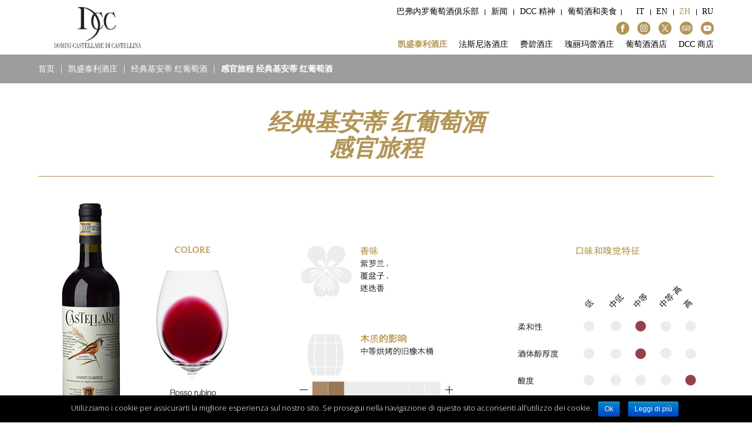

--- FILE ---
content_type: text/html; charset=UTF-8
request_url: https://www.castellare.it/cn/%e5%87%af%e7%9b%9b%e6%b3%b0%e5%88%a9%e9%85%92%e5%ba%84/%e7%bb%8f%e5%85%b8%e5%9f%ba%e5%ae%89%e8%92%82-%e7%ba%a2%e8%91%a1%e8%90%84%e9%85%92/%e6%84%9f%e5%ae%98%e6%97%85%e7%a8%8b-%e7%bb%8f%e5%85%b8%e5%9f%ba%e5%ae%89%e8%92%82-%e7%ba%a2%e8%91%a1%e8%90%84%e9%85%92/
body_size: 14214
content:
<!DOCTYPE HTML>
<html lang="cn-CN" dir="ltr" data-config='{"twitter":0,"plusone":0,"facebook":0,"style":"vino"}'>

<head>
<meta charset="UTF-8">
<meta http-equiv="X-UA-Compatible" content="IE=edge">
<meta name="viewport" content="width=device-width, initial-scale=1">
<title>感官旅程 经典基安蒂 红葡萄酒 &raquo; Domini Castellare</title>
<link rel="shortcut icon" href="/wp-content/themes/yoo_master2_wp/favicon.ico">
<link rel="apple-touch-icon-precomposed" href="/wp-content/themes/yoo_master2_wp/apple_touch_icon.png">
<link rel="alternate" hreflang="it" href="https://www.castellare.it/it/castellare-di-castellina/chianti-classico/tour-sensoriale-chianti-classico/"/>
<link rel="alternate" hreflang="en" href="https://www.castellare.it/en/castellare-di-castellina/chianti-classico/sensory-tour-chianti-classico/"/>
<link rel="alternate" hreflang="chinese" href="https://www.castellare.it/cn/%e5%87%af%e7%9b%9b%e6%b3%b0%e5%88%a9%e9%85%92%e5%ba%84/%e7%bb%8f%e5%85%b8%e5%9f%ba%e5%ae%89%e8%92%82-%e7%ba%a2%e8%91%a1%e8%90%84%e9%85%92/%e6%84%9f%e5%ae%98%e6%97%85%e7%a8%8b-%e7%bb%8f%e5%85%b8%e5%9f%ba%e5%ae%89%e8%92%82-%e7%ba%a2%e8%91%a1%e8%90%84%e9%85%92/"/>
<link rel="alternate" hreflang="ru" href="https://www.castellare.it/ru/castellare-di-castellina/ru-chianti-classico/ru-tour-sensoriale-chianti-classico/"/>
<link rel='dns-prefetch' href='//s.w.org'/>
		<script type="text/javascript">window._wpemojiSettings={"baseUrl":"https:\/\/s.w.org\/images\/core\/emoji\/2\/72x72\/","ext":".png","svgUrl":"https:\/\/s.w.org\/images\/core\/emoji\/2\/svg\/","svgExt":".svg","source":{"concatemoji":"https:\/\/www.castellare.it\/wp-includes\/js\/wp-emoji-release.min.js?ver=4.6.4"}};!function(a,b,c){function d(a){var c,d,e,f,g,h=b.createElement("canvas"),i=h.getContext&&h.getContext("2d"),j=String.fromCharCode;if(!i||!i.fillText)return!1;switch(i.textBaseline="top",i.font="600 32px Arial",a){case"flag":return i.fillText(j(55356,56806,55356,56826),0,0),!(h.toDataURL().length<3e3)&&(i.clearRect(0,0,h.width,h.height),i.fillText(j(55356,57331,65039,8205,55356,57096),0,0),c=h.toDataURL(),i.clearRect(0,0,h.width,h.height),i.fillText(j(55356,57331,55356,57096),0,0),d=h.toDataURL(),c!==d);case"diversity":return i.fillText(j(55356,57221),0,0),e=i.getImageData(16,16,1,1).data,f=e[0]+","+e[1]+","+e[2]+","+e[3],i.fillText(j(55356,57221,55356,57343),0,0),e=i.getImageData(16,16,1,1).data,g=e[0]+","+e[1]+","+e[2]+","+e[3],f!==g;case"simple":return i.fillText(j(55357,56835),0,0),0!==i.getImageData(16,16,1,1).data[0];case"unicode8":return i.fillText(j(55356,57135),0,0),0!==i.getImageData(16,16,1,1).data[0];case"unicode9":return i.fillText(j(55358,56631),0,0),0!==i.getImageData(16,16,1,1).data[0]}return!1}function e(a){var c=b.createElement("script");c.src=a,c.type="text/javascript",b.getElementsByTagName("head")[0].appendChild(c)}var f,g,h,i;for(i=Array("simple","flag","unicode8","diversity","unicode9"),c.supports={everything:!0,everythingExceptFlag:!0},h=0;h<i.length;h++)c.supports[i[h]]=d(i[h]),c.supports.everything=c.supports.everything&&c.supports[i[h]],"flag"!==i[h]&&(c.supports.everythingExceptFlag=c.supports.everythingExceptFlag&&c.supports[i[h]]);c.supports.everythingExceptFlag=c.supports.everythingExceptFlag&&!c.supports.flag,c.DOMReady=!1,c.readyCallback=function(){c.DOMReady=!0},c.supports.everything||(g=function(){c.readyCallback()},b.addEventListener?(b.addEventListener("DOMContentLoaded",g,!1),a.addEventListener("load",g,!1)):(a.attachEvent("onload",g),b.attachEvent("onreadystatechange",function(){"complete"===b.readyState&&c.readyCallback()})),f=c.source||{},f.concatemoji?e(f.concatemoji):f.wpemoji&&f.twemoji&&(e(f.twemoji),e(f.wpemoji)))}(window,document,window._wpemojiSettings);</script>
		<style type="text/css">img.wp-smiley,img.emoji{display:inline!important;border:none!important;box-shadow:none!important;height:1em!important;width:1em!important;margin:0 .07em!important;vertical-align:-.1em!important;background:none!important;padding:0!important}</style>
<link rel='stylesheet' id='contact-form-7-css' href='https://www.castellare.it/wp-content/plugins/contact-form-7/includes/css/styles.css?ver=4.6.1' type='text/css' media='all'/>
<link rel='stylesheet' id='cookie-notice-front-css' href='https://www.castellare.it/wp-content/plugins/cookie-notice/css/front.css?ver=4.6.4' type='text/css' media='all'/>
<link rel='stylesheet' id='style_login_widget-css' href='https://www.castellare.it/wp-content/plugins/login-sidebar-widget/style_login_widget.css?ver=4.6.4' type='text/css' media='all'/>
<link rel='stylesheet' id='wpml-legacy-horizontal-list-0-css' href='https://www.castellare.it/wp-content/plugins/sitepress-multilingual-cms/templates/language-switchers/legacy-list-horizontal/style.css?ver=1' type='text/css' media='all'/>
<style id='wpml-legacy-horizontal-list-0-inline-css' type='text/css'>.wpml-ls-statics-shortcode_actions{background-color:#eee}.wpml-ls-statics-shortcode_actions,.wpml-ls-statics-shortcode_actions .wpml-ls-sub-menu,.wpml-ls-statics-shortcode_actions a{border-color:#cdcdcd}.wpml-ls-statics-shortcode_actions a{color:#444;background-color:#fff}.wpml-ls-statics-shortcode_actions a:hover,.wpml-ls-statics-shortcode_actions a:focus{color:#000;background-color:#eee}.wpml-ls-statics-shortcode_actions .wpml-ls-current-language>a{color:#444;background-color:#fff}.wpml-ls-statics-shortcode_actions .wpml-ls-current-language:hover>a,.wpml-ls-statics-shortcode_actions .wpml-ls-current-language>a:focus{color:#000;background-color:#eee}</style>
<script type='text/javascript' src='https://www.castellare.it/wp-includes/js/jquery/jquery.js?ver=1.12.4'></script>
<script type='text/javascript' src='https://www.castellare.it/wp-includes/js/jquery/jquery-migrate.min.js?ver=1.4.1'></script>
<script type='text/javascript'>var cnArgs={"ajaxurl":"https:\/\/www.castellare.it\/wp-admin\/admin-ajax.php","hideEffect":"fade","onScroll":"no","onScrollOffset":"100","cookieName":"cookie_notice_accepted","cookieValue":"TRUE","cookieTime":"2592000","cookiePath":"\/","cookieDomain":"","redirection":"","cache":""};</script>
<script type='text/javascript' src='https://www.castellare.it/wp-content/plugins/cookie-notice/js/front.js?ver=1.2.39'></script>
<script type='text/javascript' src='https://www.castellare.it/wp-content/plugins/login-sidebar-widget/js/jquery.validate.min.js?ver=4.6.4'></script>
<script type='text/javascript' src='https://www.castellare.it/wp-content/plugins/login-sidebar-widget/js/additional-methods.js?ver=4.6.4'></script>
<script type='text/javascript' src='https://www.castellare.it/wp-content/plugins/widgetkit/cache/uikit-c04a1506.js?ver=4.6.4'></script>
<script type='text/javascript' src='https://www.castellare.it/wp-content/plugins/widgetkit/cache/wk-scripts-9c60e2ae.js?ver=4.6.4'></script>
<link rel='https://api.w.org/' href='https://www.castellare.it/cn/wp-json/'/>
<link rel="EditURI" type="application/rsd+xml" title="RSD" href="https://www.castellare.it/xmlrpc.php?rsd"/>
<link rel="wlwmanifest" type="application/wlwmanifest+xml" href="https://www.castellare.it/wp-includes/wlwmanifest.xml"/> 
<meta name="generator" content="WordPress 4.6.4"/>
<link rel="canonical" href="https://www.castellare.it/cn/%e5%87%af%e7%9b%9b%e6%b3%b0%e5%88%a9%e9%85%92%e5%ba%84/%e7%bb%8f%e5%85%b8%e5%9f%ba%e5%ae%89%e8%92%82-%e7%ba%a2%e8%91%a1%e8%90%84%e9%85%92/%e6%84%9f%e5%ae%98%e6%97%85%e7%a8%8b-%e7%bb%8f%e5%85%b8%e5%9f%ba%e5%ae%89%e8%92%82-%e7%ba%a2%e8%91%a1%e8%90%84%e9%85%92/"/>
<link rel='shortlink' href='https://www.castellare.it/cn/?p=4395'/>
<link rel="alternate" type="application/json+oembed" href="https://www.castellare.it/cn/wp-json/oembed/1.0/embed?url=https%3A%2F%2Fwww.castellare.it%2Fcn%2F%25e5%2587%25af%25e7%259b%259b%25e6%25b3%25b0%25e5%2588%25a9%25e9%2585%2592%25e5%25ba%2584%2F%25e7%25bb%258f%25e5%2585%25b8%25e5%259f%25ba%25e5%25ae%2589%25e8%2592%2582-%25e7%25ba%25a2%25e8%2591%25a1%25e8%2590%2584%25e9%2585%2592%2F%25e6%2584%259f%25e5%25ae%2598%25e6%2597%2585%25e7%25a8%258b-%25e7%25bb%258f%25e5%2585%25b8%25e5%259f%25ba%25e5%25ae%2589%25e8%2592%2582-%25e7%25ba%25a2%25e8%2591%25a1%25e8%2590%2584%25e9%2585%2592%2F"/>
<link rel="alternate" type="text/xml+oembed" href="https://www.castellare.it/cn/wp-json/oembed/1.0/embed?url=https%3A%2F%2Fwww.castellare.it%2Fcn%2F%25e5%2587%25af%25e7%259b%259b%25e6%25b3%25b0%25e5%2588%25a9%25e9%2585%2592%25e5%25ba%2584%2F%25e7%25bb%258f%25e5%2585%25b8%25e5%259f%25ba%25e5%25ae%2589%25e8%2592%2582-%25e7%25ba%25a2%25e8%2591%25a1%25e8%2590%2584%25e9%2585%2592%2F%25e6%2584%259f%25e5%25ae%2598%25e6%2597%2585%25e7%25a8%258b-%25e7%25bb%258f%25e5%2585%25b8%25e5%259f%25ba%25e5%25ae%2589%25e8%2592%2582-%25e7%25ba%25a2%25e8%2591%25a1%25e8%2590%2584%25e9%2585%2592%2F&#038;format=xml"/>
<meta name="generator" content="WPML ver:3.6.3 stt:64,1,27,46;"/>
<style>.log_forms{width:98%;padding:5px;border:1px solid #ccc;margin:2px}.log_forms input[type="text"],input[type="password"]{margin:10px 0 20px;width:99%;padding:7px 0 7px 4px;border:1px solid #e3e3e3}.log_forms input[type="submit"]{margin:10px 0 20px;width:100%;padding:7px;border:1px solid #7ac9b7}.log_forms input[type="text"]:focus,input[type="password"]:focus{border-color:#4697e4}</style><meta name="redi-version" content="1.1.1"/><link rel="stylesheet" href="/wp-content/themes/yoo_master2_wp/css/theme.css">
<link rel="stylesheet" href="//fonts.googleapis.com/css?family=Quattrocento:400,700">
<link rel="stylesheet" href="/wp-content/themes/yoo_master2_wp/styles/vino/css/custom.css">
<script src="/wp-content/themes/yoo_master2_wp/warp/vendor/uikit/js/uikit.js"></script>
<script src="/wp-content/themes/yoo_master2_wp/warp/vendor/uikit/js/components/autocomplete.js"></script>
<script src="/wp-content/themes/yoo_master2_wp/warp/vendor/uikit/js/components/search.js"></script>
<script src="/wp-content/themes/yoo_master2_wp/warp/vendor/uikit/js/components/sticky.js"></script>
<script src="/wp-content/themes/yoo_master2_wp/warp/vendor/uikit/js/components/tooltip.js"></script>
<script src="/wp-content/themes/yoo_master2_wp/warp/js/social.js"></script>
<script src="/wp-content/themes/yoo_master2_wp/js/theme.js"></script>
<script src="/wp-content/themes/yoo_master2_wp/js/readmore.min.js"></script>
<script src="/wp-content/themes/yoo_master2_wp/js/readmore.activation.js"></script>
</head>

<body class="page page-id-4395 page-child parent-pageid-4393 page-template-default tm-isblog wp-page wp-page-4395">

					<div class="full-header" data-uk-sticky="{top:-119, animation: 'uk-animation-slide-top'}">
				<div class="uk-container uk-container-center">
					<div class="uk-grid">
						<div class="uk-width-medium-1-5 logo-container">
															<div class="tm-headerbar uk-clearfix uk-hidden-small">

																		<a class="tm-logo" href="https://www.castellare.it/cn"><img src="https://www.castellare.it/wp-content/uploads/yootheme/logo.png" alt="Domini Castellare"></a>
									
																	</div>
													</div>
						<div class="uk-width-medium-4-5 menu-container">
															<div class="tm-toolbar uk-clearfix uk-hidden-small">

									
																		<a class="tm-logo uk-width-medium-1-5" href="https://www.castellare.it/cn"><img src="https://www.castellare.it/wp-content/uploads/yootheme/logo.png" alt="Domini Castellare"></a>
									
																			<div class="uk-float-right uk-width-medium-4-5">
																							<div class="uk-panel widget_icl_lang_sel_widget">
<div class="lang_sel_list_horizontal wpml-ls-sidebars-toolbar-r wpml-ls wpml-ls-legacy-list-horizontal" id="lang_sel_list">
	<ul><li class="icl-it wpml-ls-slot-toolbar-r wpml-ls-item wpml-ls-item-it wpml-ls-first-item wpml-ls-item-legacy-list-horizontal">
				<a href="https://www.castellare.it/it/castellare-di-castellina/chianti-classico/tour-sensoriale-chianti-classico/" class="lang_sel_other"><span class="wpml-ls-native icl_lang_sel_native">It</span></a>
			</li><li class="icl-en wpml-ls-slot-toolbar-r wpml-ls-item wpml-ls-item-en wpml-ls-item-legacy-list-horizontal">
				<a href="https://www.castellare.it/en/castellare-di-castellina/chianti-classico/sensory-tour-chianti-classico/" class="lang_sel_other"><span class="wpml-ls-native icl_lang_sel_native">En</span></a>
			</li><li class="icl-cn wpml-ls-slot-toolbar-r wpml-ls-item wpml-ls-item-cn wpml-ls-current-language wpml-ls-item-legacy-list-horizontal">
				<a href="https://www.castellare.it/cn/%e5%87%af%e7%9b%9b%e6%b3%b0%e5%88%a9%e9%85%92%e5%ba%84/%e7%bb%8f%e5%85%b8%e5%9f%ba%e5%ae%89%e8%92%82-%e7%ba%a2%e8%91%a1%e8%90%84%e9%85%92/%e6%84%9f%e5%ae%98%e6%97%85%e7%a8%8b-%e7%bb%8f%e5%85%b8%e5%9f%ba%e5%ae%89%e8%92%82-%e7%ba%a2%e8%91%a1%e8%90%84%e9%85%92/" class="lang_sel_sel"><span class="wpml-ls-native icl_lang_sel_native">Zh</span></a>
			</li><li class="icl-ru wpml-ls-slot-toolbar-r wpml-ls-item wpml-ls-item-ru wpml-ls-last-item wpml-ls-item-legacy-list-horizontal">
				<a href="https://www.castellare.it/ru/castellare-di-castellina/ru-chianti-classico/ru-tour-sensoriale-chianti-classico/" class="lang_sel_other"><span class="wpml-ls-native icl_lang_sel_native">Ru</span></a>
			</li></ul>
</div></div>
<div class="uk-panel widget_nav_menu"><ul class="uk-subnav uk-subnav-line"><li><a href="https://www.castellare.it/cn/%e5%b7%b4%e5%bc%97%e5%86%85%e7%bd%97%e8%91%a1%e8%90%84%e9%85%92%e4%bf%b1%e4%b9%90%e9%83%a8%e8%a1%8c%e5%86%85%e4%b8%93%e4%b8%9a%e4%ba%ba%e5%a3%ab/" class="">巴弗内罗葡萄酒俱乐部</a></li><li><a href="https://www.castellare.it/cn/category/%e6%96%b0%e9%97%bb/" class="">新闻</a></li><li><a href="https://www.castellare.it/cn/dcc-%e7%b2%be%e7%a5%9e/" class="">DCC 精神</a></li><li><a href="https://www.castellare.it/cn/%e8%91%a1%e8%90%84%e9%85%92%e5%92%8c%e7%be%8e%e9%a3%9f/" class="">葡萄酒和美食</a></li></ul></div>																																	<div class="uk-float-right uk-width-medium-1-1">
												<div class=" header_social widget_text"><ul class="social">
	<li><a href="#" data-uk-modal="{target:'#popup-facebook'}"><img src="https://www.castellare.it/wp-content/uploads/2024/01/FB_mini.png"></a></li>
<li><a href="#" data-uk-modal="{target:'#popup-instagram'}"><img src="https://www.castellare.it/wp-content/uploads/2024/01/IG_mini.png"></a></li>
<li><a href="#" data-uk-modal="{target:'#popup-twitter'}"><img src="https://www.castellare.it/wp-content/uploads/2024/01/X_mini.png"></a></li>
	<li><a href="#" data-uk-modal="{target:'#popup-tripadvisor'}"><img src="https://www.castellare.it/wp-content/uploads/2024/01/TA_mini.png"></a></li>
<li><a href="#" data-uk-modal="{target:'#popup-flickr'}"><img src="https://www.castellare.it/wp-content/uploads/2024/01/YT_mini.png"></a></li>
</ul>
</div>											</div>
																						
										</div>
									
								</div>
																						<nav class="tm-navbar uk-navbar">

																		<ul class="uk-navbar-nav uk-hidden-small"><li class="uk-parent uk-active" data-uk-dropdown="{'preventflip':'y'}" aria-haspopup="true" aria-expanded="false"><a href="https://www.castellare.it/cn/%e5%87%af%e7%9b%9b%e6%b3%b0%e5%88%a9%e9%85%92%e5%ba%84/" class="">凯盛泰利酒庄</a><div class="uk-dropdown uk-dropdown-navbar uk-dropdown-width-1"><div class="uk-grid uk-dropdown-grid"><div class="uk-width-1-1"><ul class="uk-nav uk-nav-navbar"><li class="uk-parent uk-active"><a href="https://www.castellare.it/cn/凯盛泰利酒庄/#tm-top-b" class="">葡萄酒</a><ul class="uk-nav-sub"><li class="uk-parent"><a href="https://www.castellare.it/cn/%e5%a5%96%e9%a1%b9/%e7%9b%8a%e5%af%bf%e8%bf%aa/" class="">CN – I Sodi di S. Niccolò – 益寿迪</a><ul><li><a href="https://www.castellare.it/cn/%e5%87%af%e7%9b%9b%e6%b3%b0%e5%88%a9%e9%85%92%e5%ba%84/%e7%9b%8a%e5%af%bf%e8%bf%aa%e7%ba%a2%e8%91%a1%e8%90%84%e9%85%92/%e6%84%9f%e5%ae%98%e6%97%85%e7%a8%8b-%e7%9b%8a%e5%af%bf%e8%bf%aa%e7%ba%a2%e8%91%a1%e8%90%84%e9%85%92/" class="">CN – Tour Sensoriale I Sodi di S. Niccolò – 感官旅程 益寿迪红葡萄酒</a></li></ul></li><li><a href="https://www.castellare.it/cn/%e5%a5%96%e9%a1%b9/%e6%b3%a2%e4%b9%94%e6%a2%85%e4%b8%bd-%e7%ba%a2%e8%91%a1%e8%90%84%e9%85%92/" class="">CN – Poggio ai Merli – 波乔梅丽 红葡萄酒</a></li><li><a href="https://www.castellare.it/cn/%e5%87%af%e7%9b%9b%e6%b3%b0%e5%88%a9%e9%85%92%e5%ba%84/%e5%ba%b7%e9%9b%85%e8%95%be-%e7%ba%a2%e8%91%a1%e8%90%84%e9%85%92/" class="">CN – Coniale -康雅蕾 红葡萄酒</a></li><li><a href="https://www.castellare.it/cn/%e5%87%af%e7%9b%9b%e6%b3%b0%e5%88%a9%e9%85%92%e5%ba%84/%e6%b3%a2%e4%b9%94%e8%95%be%e7%bb%8f%e5%85%b8%e5%9f%ba%e5%ae%89%e8%92%82%e7%8f%8d%e8%97%8f-%e7%ba%a2%e8%91%a1%e8%90%84%e9%85%92/" class="">CN – Chianti Classico Riserva Il Poggiale – 波乔蕾经典基安蒂珍藏 红葡萄酒</a></li><li><a href="https://www.castellare.it/cn/%e5%87%af%e7%9b%9b%e6%b3%b0%e5%88%a9%e9%85%92%e5%ba%84/%e7%bb%8f%e5%85%b8%e5%9f%ba%e5%ae%89%e8%92%82%e7%8f%8d%e8%97%8f%e7%ba%a2%e8%91%a1%e8%90%84%e9%85%92/" class="">CN – Chianti Classico Riserva – 经典基安蒂珍藏红葡萄酒</a></li><li class="uk-parent uk-active"><a href="https://www.castellare.it/cn/%e5%87%af%e7%9b%9b%e6%b3%b0%e5%88%a9%e9%85%92%e5%ba%84/%e7%bb%8f%e5%85%b8%e5%9f%ba%e5%ae%89%e8%92%82-%e7%ba%a2%e8%91%a1%e8%90%84%e9%85%92/" class="">CN – Chianti Classico – 经典基安蒂 红葡萄酒</a><ul><li class="uk-active"><a href="https://www.castellare.it/cn/%e5%87%af%e7%9b%9b%e6%b3%b0%e5%88%a9%e9%85%92%e5%ba%84/%e7%bb%8f%e5%85%b8%e5%9f%ba%e5%ae%89%e8%92%82-%e7%ba%a2%e8%91%a1%e8%90%84%e9%85%92/%e6%84%9f%e5%ae%98%e6%97%85%e7%a8%8b-%e7%bb%8f%e5%85%b8%e5%9f%ba%e5%ae%89%e8%92%82-%e7%ba%a2%e8%91%a1%e8%90%84%e9%85%92/" class="">CN – Tour Sensoriale Chianti Classico – 感官旅程 经典基安蒂 红葡萄酒</a></li></ul></li><li><a href="https://www.castellare.it/cn/%e5%87%af%e7%9b%9b%e6%b3%b0%e5%88%a9%e9%85%92%e5%ba%84/%e6%88%88%e7%bb%b4%e5%b0%94%e8%af%ba-%e7%ba%a2%e8%91%a1%e8%90%84%e9%85%92/" class="">CN – Governo di Castellare – 戈维尔诺 红葡萄酒</a></li><li><a href="https://www.castellare.it/cn/%e5%87%af%e7%9b%9b%e6%b3%b0%e5%88%a9%e9%85%92%e5%ba%84/33%e5%91%a8%e5%b9%b4%e7%ba%aa%e5%bf%b5%e7%89%88-%e7%ba%a2%e8%91%a1%e8%90%84%e9%85%92/" class="">CN – 33 Vendemmie – 33周年纪念版 红葡萄酒</a></li><li><a href="https://www.castellare.it/cn/%e5%87%af%e7%9b%9b%e6%b3%b0%e5%88%a9%e9%85%92%e5%ba%84/%e9%87%91%e4%b8%9d%e7%89%b9%e8%95%be-%e7%99%bd%e8%91%a1%e8%90%84%e9%85%92/" class="">CN – Le Ginestre – 金丝特蕾 白葡萄酒</a></li><li><a href="https://www.castellare.it/cn/%e5%87%af%e7%9b%9b%e6%b3%b0%e5%88%a9%e9%85%92%e5%ba%84/%e5%8d%a1%e8%af%ba%e5%a6%ae%e5%8f%af-%e7%99%bd%e8%91%a1%e8%90%84%e9%85%92/" class="">CN – Canonico – 卡诺妮可 白葡萄酒</a></li><li><a href="https://www.castellare.it/cn/%e5%87%af%e7%9b%9b%e6%b3%b0%e5%88%a9%e9%85%92%e5%ba%84/%e6%96%af%e5%b7%b4%e5%b8%9d-%e7%99%bd%e8%91%a1%e8%90%84%e9%85%92/" class="">CN – Spartito – 斯巴帝 白葡萄酒</a></li><li><a href="https://www.castellare.it/cn/%e5%a5%96%e9%a1%b9/%e5%9c%a3%e5%b0%bc%e5%8f%af%e7%bd%97-%e8%91%a1%e8%90%84%e9%85%92/" class="">CN – Vinsanto S.Niccolò – 圣尼可罗 葡萄酒</a></li><li><a href="https://www.castellare.it/cn/%e5%87%af%e7%9b%9b%e6%b3%b0%e5%88%a9%e9%85%92%e5%ba%84/%e5%87%af%e7%9b%9b%e6%b3%b0%e5%88%a9%e7%9a%84%e6%a0%bc%e6%8b%89%e5%b7%b4%e9%85%92/" class="">CN – Grappa – 凯盛泰利的格拉巴酒</a></li><li><a href="https://www.castellare.it/cn/%e5%87%af%e7%9b%9b%e6%b3%b0%e5%88%a9%e9%85%92%e5%ba%84/%e6%96%b0%e6%a6%a8%e6%a9%84%e6%a6%84%e6%b2%b9/" class="">CN – L’Olionovo – 新榨橄榄油</a></li><li><a href="https://www.castellare.it/cn/%e5%87%af%e7%9b%9b%e6%b3%b0%e5%88%a9%e9%85%92%e5%ba%84/%e5%87%af%e7%9b%9b%e6%b3%b0%e5%88%a9%e7%9a%84%e9%86%8b/" class="">CN – Aceto di Castellare – 凯盛泰利的醋</a></li></ul></li><li><a href="https://www.castellare.it/cn/凯盛泰利酒庄/#tm-top-c" class="">历史</a></li><li><a href="https://www.castellare.it/cn/凯盛泰利酒庄/#tm-top-d" class="">葡萄园</a></li><li><a href="https://www.castellare.it/cn/凯盛泰利酒庄/#tm-bottom-a" class="">酒窖</a></li><li><a href="https://www.castellare.it/cn/凯盛泰利酒庄/#bottom-a-1-full-width" class="">凯盛泰利的肖像人物</a></li><li><a href="https://www.castellare.it/cn/凯盛泰利酒庄/#tm-bottom-b" class="">接待</a></li><li><a href="https://www.castellare.it/cn/凯盛泰利酒庄/#tm-bottom-c" class="">信息</a></li><li><a href="https://www.castellare.it/cn/%e5%87%af%e7%9b%9b%e6%b3%b0%e5%88%a9%e9%85%92%e5%ba%84/%e7%9b%b8%e7%89%87%e7%b0%bf/" class="">相片簿</a></li></ul></div></div></div></li><li class="uk-parent" data-uk-dropdown="{'preventflip':'y'}" aria-haspopup="true" aria-expanded="false"><a href="https://www.castellare.it/cn/%e6%b3%95%e6%96%af%e5%b0%bc%e6%b4%9b%e9%85%92%e5%ba%84%e7%9a%84%e8%91%a1%e8%90%84%e9%85%92/" class="">法斯尼洛酒庄</a><div class="uk-dropdown uk-dropdown-navbar uk-dropdown-width-1"><div class="uk-grid uk-dropdown-grid"><div class="uk-width-1-1"><ul class="uk-nav uk-nav-navbar"><li class="uk-parent"><a href="https://www.castellare.it/cn/法斯尼洛酒庄的葡萄酒/#tm-top-b" class="">葡萄酒</a><ul class="uk-nav-sub"><li class="uk-parent"><a href="https://www.castellare.it/cn/%e6%b3%95%e6%96%af%e5%b0%bc%e6%b4%9b%e9%85%92%e5%ba%84%e7%9a%84%e8%91%a1%e8%90%84%e9%85%92/%e5%b7%b4%e5%bc%97%e5%86%85%e7%bd%97%e8%91%a1%e8%90%84%e9%85%92%e4%bf%b1%e4%b9%90%e9%83%a8/" class="">CN – Baffonero – 巴弗内罗葡萄酒俱乐部</a><ul><li><a href="https://www.castellare.it/cn/%e6%b3%95%e6%96%af%e5%b0%bc%e6%b4%9b%e9%85%92%e5%ba%84%e7%9a%84%e8%91%a1%e8%90%84%e9%85%92/%e5%b7%b4%e5%bc%97%e5%86%85%e7%bd%97%e8%91%a1%e8%90%84%e9%85%92%e4%bf%b1%e4%b9%90%e9%83%a8/%e6%84%9f%e5%ae%98%e6%97%85%e7%a8%8b-%e5%b7%b4%e5%bc%97%e5%86%85%e7%bd%97%e5%b9%b2%e7%ba%a2%e8%91%a1%e8%90%84%e9%85%92/" class="">CN – Tour Sensoriale Baffonero – 感官旅程 巴弗内罗干红葡萄酒</a></li></ul></li><li class="uk-parent"><a href="https://www.castellare.it/cn/%e6%b3%95%e6%96%af%e5%b0%bc%e6%b4%9b%e9%85%92%e5%ba%84%e7%9a%84%e8%91%a1%e8%90%84%e9%85%92/%e6%b3%95%e6%96%af%e5%b0%bc%e6%b4%9b%e5%b9%b2%e7%ba%a2%e8%91%a1%e8%90%84%e9%85%92/" class="">CN – Rocca di Frassinello – 法斯尼洛干红葡萄酒</a><ul><li><a href="https://www.castellare.it/cn/%e6%b3%95%e6%96%af%e5%b0%bc%e6%b4%9b%e9%85%92%e5%ba%84%e7%9a%84%e8%91%a1%e8%90%84%e9%85%92/%e6%b3%95%e6%96%af%e5%b0%bc%e6%b4%9b%e5%b9%b2%e7%ba%a2%e8%91%a1%e8%90%84%e9%85%92/%e6%84%9f%e5%ae%98%e6%97%85%e7%a8%8b%e6%b3%95%e6%96%af%e5%b0%bc%e6%b4%9b%e5%b9%b2%e7%ba%a2%e8%91%a1%e8%90%84%e9%85%92/" class="">CN – Tour Sensoriale Rocca di Frassinello – 感官旅程法斯尼洛干红葡萄酒</a></li></ul></li><li><a href="https://www.castellare.it/cn/%e5%a5%96%e9%a1%b9/%e8%8b%8f%e6%a0%bc%e5%b9%b2%e7%ba%a2%e8%91%a1%e8%90%84%e9%85%92/" class="">CN – Le Sughere di Frassinello – 苏格干红葡萄酒</a></li><li><a href="https://www.castellare.it/cn/%e5%a5%96%e9%a1%b9/%e5%a5%a5%e5%86%85%e7%bd%97%e5%b9%b2%e7%ba%a2%e8%91%a1%e8%90%84%e9%85%92/" class="">CN – Ornello – 奥内罗干红葡萄酒</a></li><li><a href="https://www.castellare.it/cn/%e5%a5%96%e9%a1%b9/%e6%b3%a2%e4%b9%94%e6%8c%82%e8%bf%aa%e5%a8%81%e5%a6%ae%e7%ba%a2%e8%91%a1%e8%90%84%e9%85%92/" class="">CN – Poggio alla Guardia Vigne Alte – 波乔挂迪威妮红葡萄酒</a></li><li><a href="https://www.castellare.it/cn/%e5%a5%96%e9%a1%b9/%e6%b3%a2%e4%b9%94%e6%8c%82%e8%bf%aa%e7%ba%a2%e8%91%a1%e8%90%84%e9%85%92/" class="">CN – Poggio alla Guardia – 波乔挂迪红葡萄酒</a></li><li><a href="https://www.castellare.it/cn/%e6%b3%95%e6%96%af%e5%b0%bc%e6%b4%9b%e9%85%92%e5%ba%84%e7%9a%84%e8%91%a1%e8%90%84%e9%85%92/%e6%b3%95%e6%96%af%e5%b0%bc%e6%b4%9b%e5%b9%b2%e7%ba%a2%e8%91%a1%e8%90%84%e9%85%92-%e4%bc%a6%e7%b4%a2%c2%b7%e7%9a%ae%e4%ba%9a%e8%af%ba%e7%89%b9%e5%88%ab%e7%89%88/" class="">CN – Renzo Piano Senatore – 法斯尼洛干红葡萄酒 伦索·皮亚诺特别版</a></li><li><a href="https://www.castellare.it/cn/%e6%b3%95%e6%96%af%e5%b0%bc%e6%b4%9b%e9%85%92%e5%ba%84%e7%9a%84%e8%91%a1%e8%90%84%e9%85%92/%e8%91%a1%e8%90%84%e7%9a%84%e6%ac%a2%e5%91%bc%e7%89%b9%e5%88%ab%e7%89%88-%e7%ba%a2%e8%91%a1%e8%90%84%e9%85%92/" class="">Rapture of The Grape – 葡萄的欢呼特别版 红葡萄酒</a></li><li><a href="https://www.castellare.it/cn/%e6%b3%95%e6%96%af%e5%b0%bc%e6%b4%9b%e9%85%92%e5%ba%84%e7%9a%84%e8%91%a1%e8%90%84%e9%85%92/%e6%b3%95%e6%96%af%e5%b0%bc%e6%b4%9b%e5%b9%b2%e7%ba%a2%e8%91%a1%e8%90%84%e9%85%92-%e4%bc%8a%e7%89%b9%e9%b2%81%e9%87%8c%e4%ba%9a%e7%89%b9%e5%88%ab%e7%89%88/" class="">CN – Rocca di Frassinello Edizione Etrusca – 法斯尼洛干红葡萄酒 伊特鲁里亚特别版</a></li><li><a href="https://www.castellare.it/cn/%e6%b3%95%e6%96%af%e5%b0%bc%e6%b4%9b%e9%85%92%e5%ba%84%e7%9a%84%e8%91%a1%e8%90%84%e9%85%92/%e7%bb%b4%e8%92%99%e8%92%82%e8%af%ba%e7%99%bd%e8%91%a1%e8%90%84%e9%85%92/" class="">CN – La Pia Vermentino – 碧雅维蒙蒂诺白葡萄酒</a></li><li><a href="https://www.castellare.it/cn/%e6%b3%95%e6%96%af%e5%b0%bc%e6%b4%9b%e9%85%92%e5%ba%84%e7%9a%84%e8%91%a1%e8%90%84%e9%85%92/%e6%b3%95%e6%96%af%e5%b0%bc%e6%b4%9b%e7%9a%84%e6%a0%bc%e6%8b%89%e5%b7%b4%e9%85%92/" class="">CN – Grappa di Rocca di Frassinello – 法斯尼洛的格拉巴酒</a></li></ul></li><li><a href="https://www.castellare.it/cn/法斯尼洛酒庄的葡萄酒/#tm-top-c" class="">历史</a></li><li><a href="https://www.castellare.it/cn/法斯尼洛酒庄的葡萄酒/#tm-top-d" class="">葡萄园</a></li><li><a href="https://www.castellare.it/cn/法斯尼洛酒庄的葡萄酒/#tm-bottom-a" class="">酒窖</a></li><li class="uk-parent"><a href="https://www.castellare.it/cn/法斯尼洛酒庄的葡萄酒/#bottom-a-1-full-width" class="">伊特鲁里亚人在法斯尼洛酒庄</a><ul class="uk-nav-sub"><li><a href="https://www.castellare.it/cn/%e6%b3%95%e6%96%af%e5%b0%bc%e6%b4%9b%e9%85%92%e5%ba%84%e7%9a%84%e8%91%a1%e8%90%84%e9%85%92/%e4%bc%8a%e7%89%b9%e9%b2%81%e9%87%8c%e4%ba%9a%e4%ba%ba%e5%9c%a8%e6%b3%95%e6%96%af%e5%b0%bc%e6%b4%9b%e9%85%92%e5%ba%84/" class="">CN – Gli Etruschi a Rocca di Frassinello – 伊特鲁里亚人在法斯尼洛酒庄</a></li></ul></li><li class="uk-parent"><a href="https://www.castellare.it/cn/法斯尼洛酒庄的葡萄酒/#tm-bottom-b" class="">接待</a><ul class="uk-nav-sub"><li><a href="https://www.castellare.it/cn/%e6%b3%95%e6%96%af%e5%b0%bc%e6%b4%9b%e9%85%92%e5%ba%84%e7%9a%84%e8%91%a1%e8%90%84%e9%85%92/%e6%8e%a5%e5%be%85/" class="">CN – Accoglienza – 接待</a></li></ul></li><li><a href="https://www.castellare.it/cn/法斯尼洛酒庄的葡萄酒/#tm-bottom-c" class="">信息</a></li><li><a href="https://www.castellare.it/cn/%e6%b3%95%e6%96%af%e5%b0%bc%e6%b4%9b%e9%85%92%e5%ba%84%e7%9a%84%e8%91%a1%e8%90%84%e9%85%92/%e4%bc%8a%e7%89%b9%e9%b2%81%e9%87%8c%e4%ba%9a%e4%ba%ba%e5%9c%a8%e6%b3%95%e6%96%af%e5%b0%bc%e6%b4%9b%e9%85%92%e5%ba%84/%e7%9b%b8%e7%89%87%e7%b0%bf/" class="">相片簿</a></li></ul></div></div></div></li><li class="uk-parent" data-uk-dropdown="{'preventflip':'y'}" aria-haspopup="true" aria-expanded="false"><a href="https://www.castellare.it/cn/%e8%b4%b9%e7%a2%a7%e9%85%92%e5%ba%84/" class="">费碧酒庄</a><div class="uk-dropdown uk-dropdown-navbar uk-dropdown-width-1"><div class="uk-grid uk-dropdown-grid"><div class="uk-width-1-1"><ul class="uk-nav uk-nav-navbar"><li class="uk-parent"><a href="https://www.castellare.it/cn/费碧酒庄/#tm-top-b" class="">葡萄酒</a><ul class="uk-nav-sub"><li class="uk-parent"><a href="https://www.castellare.it/cn/%e5%a5%96%e9%a1%b9/%e6%b0%b8%e6%81%92%e7%ba%a2%e8%91%a1%e8%90%84%e9%85%92/" class="">CN – L’ Eterno – 永恒红葡萄酒</a><ul><li><a href="https://www.castellare.it/cn/%e8%b4%b9%e7%a2%a7%e9%85%92%e5%ba%84/%e6%b0%b8%e6%81%92%e7%ba%a2%e8%91%a1%e8%90%84%e9%85%92/%e6%84%9f%e5%ae%98%e6%97%85%e7%a8%8b-%e6%b0%b8%e6%81%92%e7%ba%a2%e8%91%a1%e8%90%84%e9%85%92/" class="">CN – Tour Sensoriale L’Eterno – 感官旅程 永恒红葡萄酒</a></li></ul></li><li><a href="https://www.castellare.it/cn/%e8%b4%b9%e7%a2%a7%e9%85%92%e5%ba%84/%e7%91%9f%e6%8b%89%e7%b4%a2%e7%bd%97-%e7%ba%a2%e8%91%a1%e8%90%84%e9%85%92-%e8%a9%b9%e5%b7%b4%e8%bf%aa%e6%96%af%e5%a1%94%e7%89%88/" class="">CN – Giambattista Valli Cerasuolo di Vittoria – 瑟拉索罗 红葡萄酒 詹巴迪斯塔版</a></li><li class="uk-parent"><a href="https://www.castellare.it/cn/%e5%a5%96%e9%a1%b9/%e8%8c%83%e6%80%9d%e5%93%b2%e9%bb%91%e8%be%be%e6%b2%83%e6%8b%89%e7%ba%a2%e8%91%a1%e8%90%84%e9%85%92/" class="">CN – Versace Nero d’Avola – 范思哲黑达沃拉红葡萄酒</a><ul><li><a href="https://www.castellare.it/cn/%e8%b4%b9%e7%a2%a7%e9%85%92%e5%ba%84/%e8%8c%83%e6%80%9d%e5%93%b2%e9%bb%91%e8%be%be%e6%b2%83%e6%8b%89%e7%ba%a2%e8%91%a1%e8%90%84%e9%85%92/%e6%84%9f%e5%ae%98%e6%97%85%e7%a8%8b-%e8%8c%83%e6%80%9d%e5%93%b2%e9%bb%91%e8%be%be%e6%b2%83%e6%8b%89%e7%ba%a2%e8%91%a1%e8%90%84%e9%85%92/" class="">CN – Tour Sensoriale Versace Nero d’Avola – 感官旅程 范思哲黑达沃拉红葡萄酒</a></li></ul></li><li><a href="https://www.castellare.it/cn/%e5%a5%96%e9%a1%b9/%e5%8d%8e%e4%bc%a6%e5%a4%a9%e5%a5%b4%e6%a2%85%e6%b4%9b-%e7%ba%a2%e8%91%a1%e8%90%84%e9%85%92/" class="">CN – Valentino Merlot – 华伦天奴梅洛 红葡萄酒</a></li><li><a href="https://www.castellare.it/cn/%e5%a5%96%e9%a1%b9/%e7%b1%b3%e7%b4%a2%e5%b0%bc%e8%b5%a4%e9%9c%9e%e7%8f%a0-%e7%ba%a2%e8%91%a1%e8%90%84%e9%85%92/" class="">CN – Missoni Cabernet Sauvignon – 米索尼赤霞珠 红葡萄酒</a></li><li><a href="https://www.castellare.it/cn/%e8%b4%b9%e7%a2%a7%e9%85%92%e5%ba%84/%e5%8d%a1%e8%90%9d%e4%b8%bd%e5%a8%9c%e5%bc%97%e8%8e%b1%e5%b8%95%e6%89%98-%e7%ba%a2%e8%91%a1%e8%90%84%e9%85%92/" class="">CN – Carolina Marengo Frappato -卡萝丽娜弗莱帕托 红葡萄酒</a></li><li><a href="https://www.castellare.it/cn/%e8%b4%b9%e7%a2%a7%e9%85%92%e5%ba%84/%e5%8d%a1%e8%90%9d%e4%b8%bd%e5%a8%9c%e6%a0%bc%e9%87%8c%e6%b4%9b-%e7%99%bd%e8%91%a1%e8%90%84%e9%85%92/" class="">CN – Carolina Marengo Grillo – 卡萝丽娜格里洛 白葡萄酒</a></li><li><a href="https://www.castellare.it/cn/%e8%b4%b9%e7%a2%a7%e9%85%92%e5%ba%84/%e9%98%bf%e5%b0%94%e4%bc%af%e5%a1%94%e9%9c%9e%e5%a4%9a%e4%b8%bd-%e7%99%bd%e8%91%a1%e8%90%84%e9%85%92/" class="">CN – Alberta Ferretti Chardonnay – 阿尔伯塔霞多丽 白葡萄酒</a></li><li><a href="https://www.castellare.it/cn/%e8%b4%b9%e7%a2%a7%e9%85%92%e5%ba%84/%e8%93%9d%e8%89%b2%e6%83%85%e4%ba%ba-%e8%8e%ab%e6%96%af%e5%8d%a1%e6%89%98-%e7%99%bd%e8%91%a1%e8%90%84%e9%85%92/" class="">CN – Blumarine – 蓝色情人 莫斯卡托 白葡萄酒</a></li><li><a href="https://www.castellare.it/cn/%e8%b4%b9%e7%a2%a7%e9%85%92%e5%ba%84/%e5%a5%87%e5%ae%89%e5%bc%97%e5%85%b0%e7%a7%91%c2%b7%e8%b4%b9%e9%9b%b7-%e7%94%9c%e9%85%92/" class="">CN – Gianfranco Ferrè Passito – 奇安弗兰科·费雷 甜酒</a></li><li><a href="https://www.castellare.it/cn/%e5%a5%96%e9%a1%b9/%e8%89%b3%e9%98%b3%e7%b3%bb%e5%88%97-%e9%bb%91%e8%be%be%e6%b2%83%e6%8b%89-%e7%ba%a2%e8%91%a1%e8%90%84%e9%85%92/" class="">CN – Nero D’Avola Baglio del Sole – 艳阳系列 黑达沃拉 红葡萄酒</a></li><li><a href="https://www.castellare.it/cn/%e5%a5%96%e9%a1%b9/%e8%89%b3%e9%98%b3%e7%b3%bb%e5%88%97%e6%a2%85%e6%b4%9b%e8%a5%bf%e6%8b%89%e7%ba%a2%e8%91%a1%e8%90%84%e9%85%92/" class="">CN – Merlot – Syrah Baglio del Sole – 艳阳系列梅洛西拉红葡萄酒</a></li><li><a href="https://www.castellare.it/cn/%e5%a5%96%e9%a1%b9/%e8%89%b3%e9%98%b3%e7%b3%bb%e5%88%97-%e5%b0%b9%e5%8d%93%e8%8e%89%e4%ba%9a-%e5%8d%a1%e5%a1%94%e6%8b%89%e6%89%98-%e7%99%bd%e8%91%a1%e8%90%84%e9%85%92/" class="">CN – Inzolia-Catarratto Baglio del Sole – 艳阳系列 尹卓莉亚 卡塔拉托 白葡萄酒</a></li><li><a href="https://www.castellare.it/cn/%e5%a5%96%e9%a1%b9/%e8%89%b3%e9%98%b3%e7%b3%bb%e5%88%97-%e5%b0%b9%e5%8d%93%e8%8e%89%e4%ba%9a-%e7%99%bd%e8%91%a1%e8%90%84%e9%85%92/" class="">CN – Inzolia Baglio del Sole – 艳阳系列 尹卓莉亚 白葡萄酒</a></li></ul></li><li><a href="https://www.castellare.it/cn/费碧酒庄/#tm-top-c" class="">历史</a></li><li><a href="https://www.castellare.it/cn/费碧酒庄/#tm-top-d" class="">葡萄园</a></li><li><a href="https://www.castellare.it/cn/费碧酒庄/#tm-bottom-a" class="">酒窖</a></li><li><a href="https://www.castellare.it/cn/费碧酒庄/#bottom-a-1-full-width" class="">餐厅</a></li><li><a href="https://www.castellare.it/cn/费碧酒庄/#tm-bottom-b" class="">接待</a></li><li><a href="https://www.castellare.it/cn/费碧酒庄/#tm-bottom-c" class="">信息</a></li><li><a href="https://www.castellare.it/cn/%e8%b4%b9%e7%a2%a7%e9%85%92%e5%ba%84/%e7%9b%b8%e7%89%87%e7%b0%bf/" class="">相片簿</a></li></ul></div></div></div></li><li class="uk-parent" data-uk-dropdown="{'preventflip':'y'}" aria-haspopup="true" aria-expanded="false"><a href="https://www.castellare.it/cn/%e7%91%b0%e4%b8%bd%e7%8e%9b%e8%95%be%e9%85%92%e5%ba%84/" class="">瑰丽玛蕾酒庄</a><div class="uk-dropdown uk-dropdown-navbar uk-dropdown-width-1"><div class="uk-grid uk-dropdown-grid"><div class="uk-width-1-1"><ul class="uk-nav uk-nav-navbar"><li class="uk-parent"><a href="https://www.castellare.it/cn/瑰丽玛蕾酒庄/#tm-top-b" class="">葡萄酒</a><ul class="uk-nav-sub"><li class="uk-parent"><a href="https://www.castellare.it/cn/%e7%91%b0%e4%b8%bd%e7%8e%9b%e8%95%be%e9%85%92%e5%ba%84/%e8%92%82%e8%8e%8e%e9%85%92/" class="">CN – Tirsat – 蒂莎酒</a><ul><li><a href="https://www.castellare.it/cn/%e7%91%b0%e4%b8%bd%e7%8e%9b%e8%95%be%e9%85%92%e5%ba%84/%e8%92%82%e8%8e%8e%e9%85%92/%e6%84%9f%e5%ae%98%e6%97%85%e7%a8%8b-%e8%92%82%e8%8e%8e%e9%85%92/" class="">CN – Tour Sensoriale Tirsat – 感官旅程 蒂莎酒</a></li></ul></li></ul></li><li><a href="https://www.castellare.it/cn/瑰丽玛蕾酒庄/#tm-top-c" class="">历史</a></li><li><a href="https://www.castellare.it/cn/瑰丽玛蕾酒庄/#tm-top-d" class="">葡萄园</a></li><li><a href="https://www.castellare.it/cn/瑰丽玛蕾酒庄/#tm-bottom-c" class="">信息</a></li><li><a href="https://www.castellare.it/cn/%e7%91%b0%e4%b8%bd%e7%8e%9b%e8%95%be%e9%85%92%e5%ba%84/%e7%9b%b8%e7%89%87%e7%b0%bf/" class="">相片簿</a></li></ul></div></div></div></li><li><a href="http://winerelaisfeudidelpisciotto.com/" class="">葡萄酒酒店</a></li><li><a href="http://shop.castellare.it/en/" class="">DCC 商店</a></li></ul>									
																		<a href="#offcanvas" class="uk-navbar-toggle uk-visible-small" data-uk-offcanvas></a>
									
									
																		<div class="uk-navbar-content uk-navbar-center uk-visible-small"><a class="tm-logo-small" href="https://www.castellare.it/cn"><img src="https://www.castellare.it/wp-content/uploads/yootheme/logo.png" alt="Domini Castellare" class="uk-responsive-height"></a></div>
									
								</nav>
													</div>
					</div>
				</div>
			</div> <!-- full header-->
		
		
		
		
		

				<div class="breadcrumbs-full-width" class="full-width">
			<div class="uk-container uk-container-center">
				<ul class="uk-breadcrumb"><li><a href="https://www.castellare.it/cn/">首页</a></li><li><a href="https://www.castellare.it/cn/%e5%87%af%e7%9b%9b%e6%b3%b0%e5%88%a9%e9%85%92%e5%ba%84/" title="凯盛泰利酒庄">凯盛泰利酒庄</a></li><li><a href="https://www.castellare.it/cn/%e5%87%af%e7%9b%9b%e6%b3%b0%e5%88%a9%e9%85%92%e5%ba%84/%e7%bb%8f%e5%85%b8%e5%9f%ba%e5%ae%89%e8%92%82-%e7%ba%a2%e8%91%a1%e8%90%84%e9%85%92/" title="经典基安蒂 红葡萄酒">经典基安蒂 红葡萄酒</a></li><li class="uk-active"><span>感官旅程 经典基安蒂 红葡萄酒</span></li></ul>			</div>
		</div>
		
				<div class="middle-full-width" class="full-width">
			<div class="uk-container uk-container-center">
				<div id="tm-middle" class="tm-middle uk-grid" data-uk-grid-match data-uk-grid-margin>

										<div class="tm-main uk-width-medium-1-1">

						
												<main id="tm-content" class="tm-content">

							    
    <article class="uk-article">

        
                <h1 class="uk-article-title">感官旅程 经典基安蒂 红葡萄酒</h1>
        
        
        
    </article>

    

						</main>
						
						
					</div>
					
		            		            		            
				</div>
			</div>
		</div>
		
		
				
				<div id="bottom-b-full-width" class="full-width">
			<div class="uk-container uk-container-center">
				<section id="tm-bottom-b" class="tm-bottom-b uk-grid" data-uk-grid-match="{target:'> div > .uk-panel'}" data-uk-grid-margin>
<div class="uk-width-1-1"><div class="uk-panel widget_text"><div class="uk-width-medium-1-1 uk-float-left">
<h3>经典基安蒂 红葡萄酒<br>感官旅程</h3>
</div>
<div class="uk-width-medium-1-1 uk-float-left">


<div id="wk-griddb0" class="uk-grid-width-1-1 uk-grid-width-large-1-3 uk-grid-width-xlarge-1-3 uk-text-left tour_sensoriale" data-uk-grid="{gutter: ' 30'}" data-uk-scrollspy="{cls:'uk-animation-scale-up uk-invisible', target:'> div > .uk-panel', delay:300}">


    <div>
        <div class="uk-panel uk-invisible">

            
            
                        <div class="uk-text-center uk-panel-teaser"><div class="uk-overlay "><img src="/wp-content/uploads/2018/05/tour_chianti-classico-1.png" class=" uk-overlay-scale" alt="Bottiglia e colore" width="288" height="402"></div></div>
            
            
            
            
            
            
            
            
            
        </div>
    </div>


    <div>
        <div class="uk-panel uk-invisible">

            
            
                        <div class="uk-text-center uk-panel-teaser"><div class="uk-overlay "><img src="/wp-content/uploads/2017/10/tour_chianti-2_cinese.png" class=" uk-overlay-scale" alt="Aromi principali e influenza legno" width="262" height="404"></div></div>
            
            
            
            
            
            
            
            
            
        </div>
    </div>


    <div>
        <div class="uk-panel uk-invisible">

            
            
                        <div class="uk-text-center uk-panel-teaser"><div class="uk-overlay "><img src="/wp-content/uploads/2017/10/tour_chianti-3_cinese.png" class=" uk-overlay-scale" alt="Profilo gusto-olfattivo" width="308" height="404"></div></div>
            
            
            
            
            
            
            
            
            
        </div>
    </div>


</div>

<script>(function($){$('img[width][height]:not(.uk-overlay-panel)',$('#wk-griddb0')).each(function(){var $img=$(this);if(this.width=='auto'||this.height=='auto'||!$img.is(':visible')){return;}var $canvas=$('<canvas class="uk-responsive-width"></canvas>').attr({width:$img.attr('width'),height:$img.attr('height')}),img=new Image,release=function(){$canvas.remove();$img.css('display','');release=function(){};};$img.css('display','none').after($canvas);$(img).on('load',function(){release();});setTimeout(function(){release();},1000);img.src=this.src;});})(jQuery);</script>

</div>
<div class="uk-width-medium-1-1 uk-float-left" style="margin-top: 40px">


<div id="wk-gridc12" class="uk-grid-width-1-1 uk-grid-width-large-1-2 uk-grid-width-xlarge-1-2 uk-text-left tour_sensoriale" data-uk-grid="{gutter: ' 30'}" data-uk-scrollspy="{cls:'uk-animation-scale-up uk-invisible', target:'> div > .uk-panel', delay:300}">


    <div>
        <div class="uk-panel uk-invisible">

            
            
                        <div class="uk-text-center uk-panel-teaser"><div class="uk-overlay "><img src="/wp-content/uploads/2017/10/tour_chianti-4_cinese.png" class=" uk-overlay-scale" alt="Temperatura di servizio e bicchiere" width="541" height="232"></div></div>
            
            
            
            
            
            
            
            
            
        </div>
    </div>


    <div>
        <div class="uk-panel uk-invisible">

            
            
                        <div class="uk-text-center uk-panel-teaser"><div class="uk-overlay "><img src="/wp-content/uploads/2017/10/tour_chianti-5_cinese.png" class=" uk-overlay-scale" alt="Stato evolutivo" width="487" height="255"></div></div>
            
            
            
            
            
            
            
            
            
        </div>
    </div>


</div>

<script>(function($){$('img[width][height]:not(.uk-overlay-panel)',$('#wk-gridc12')).each(function(){var $img=$(this);if(this.width=='auto'||this.height=='auto'||!$img.is(':visible')){return;}var $canvas=$('<canvas class="uk-responsive-width"></canvas>').attr({width:$img.attr('width'),height:$img.attr('height')}),img=new Image,release=function(){$canvas.remove();$img.css('display','');release=function(){};};$img.css('display','none').after($canvas);$(img).on('load',function(){release();});setTimeout(function(){release();},1000);img.src=this.src;});})(jQuery);</script>

</div></div></div>
</section>
			</div>
		</div>
		
				<div id="bottom-c-full-width" class="full-width">
			<div class="uk-container uk-container-center">
				<section id="tm-bottom-c" class="tm-bottom-c uk-grid" data-uk-grid-match="{target:'> div > .uk-panel'}" data-uk-grid-margin>
<div class="uk-width-1-1"><div class=" widget_text"><div class="uk-width-medium-1-1 uk-float-left tour-sensoriale-terroir">
    <h2>风土气候</h2>
    <div class="uk-width-medium-1-1 uk-float-left">
        <div class="uk-width-medium-1-2 uk-float-left">
            <h4>Il Chianti Classico</h4>
			<p>&nbsp;</p>
			<div style="text-align: center;"><img src="https://www.castellare.it/wp-content/uploads/2017/03/tour-sodi-cartina.png" alt=""></div>
			<p>&nbsp;</p>
            <p>经典基安蒂产区涵盖了分布在锡耶纳、阿雷佐和佛罗伦萨的20公里左右的托斯卡纳山丘。这个区域被人称为高地，海拔高度在200米到700米之间，是由砂质底物和钙质泥灰岩，粘土页岩（泥灰岩），砂和碎石子所组成的的天然屏障。除了丘陵的地质和形态，气候也就是白天和夜晚之间循环不断的热气流也使这个区域特别适合种植葡萄，使其缓慢而适当地成熟。除了桑娇维塞品种的最佳克隆，这里还种植了同样能够酿制最好葡萄酒的本地品种以及国际品种。
经典基安蒂出产的葡萄酒均为保证法定产区级别（DOCG），拥有古老基安蒂联盟的盟徽——黑色公鸡的标志。
            </p>
        </div>
        <div class="uk-width-medium-1-2 uk-float-right">
            <h4>凯盛泰利经典基安蒂葡萄园</h4>
            <p>
            凯盛泰利酒庄的经典基安蒂红葡萄酒 产自桑娇维塞最好的克隆葡萄精选（是桑娇维塞高贵的原款品种），并且只和其他如卡内奥罗，科罗里诺和黑玛尔维萨等原生葡萄混合酿制。
 葡萄园主要面朝西南，从中酿出的葡萄酒带有紫罗兰、鸢尾花和香堇花的浓郁芬芳，以及浆果的香味。前者是砂岩土壤的特色，而后者则是钙质土壤的典型特色。拥有粘土/沙质，到由卵石组成的中等粘度土壤，含有少量的有机物质和同化磷。 
凯盛泰利每公顷产量很低，明显低于经典基安蒂Docg级所规定的最低产量。
            </p>
            <p><a href="https://www.castellare.it/cn/凯盛泰利酒庄/" class="readmore-plus">凯盛泰利酒庄</a></p>
            <p><a href="https://www.castellare.it/cn/葡萄酒和美食/食谱以及与葡萄酒的搭配/基安蒂葡萄酒焖鸽烩饭/" class="readmore-plus">推荐食谱</a></p>
            <p><a href="http://shop.castellare.it/en/castellare-di-castellina/chianti-classico.html" target="_blank" class="readmore-plus">购买葡萄酒</a></p>
        </div>
    </div>
    <div class="uk-width-medium-1-1 uk-float-left border-top">
        <div class="uk-width-medium-1-2 uk-float-left">
			<p><a href="https://www.castellare.it/cn/凯盛泰利酒庄/益寿迪红葡萄酒/" class="readmore-plus">进入葡萄酒技术资料</a></p>
        </div>
        <div style="text-align:right;" class="uk-width-medium-1-2 uk-float-right"><p><a href="https://www.castellare.it/cn/法斯尼洛酒庄的葡萄酒/巴弗内罗葡萄酒俱乐部/感官旅程-巴弗内罗干红葡萄酒/" class="readmore-plus">下一款葡萄酒的感官之旅</a></p>
        </div>        
    </div>
</div></div></div>
</section>
			</div>
		</div>
		
		
		
								
				<footer id="tm-footer" class="tm-footer">

			
			<div class="uk-panel widget_text"><div class="uk-container uk-container-center">
  <div class="uk-width-medium-1-1 uk-float-left footer-logo">
    <a href="https://www.castellare.it/it/"><img src="https://www.castellare.it/wp-content/uploads/2016/10/logo-footer.png"></a>
  </div>
  <div class="uk-width-medium-1-3 uk-float-left footer-world">
    <a href="https://www.castellare.it/it/i-nostri-vini-nel-mondo/"><img src="https://www.castellare.it/wp-content/uploads/2016/11/i_nostri_vini_nel_mondo.png"></a>
  </div>
  <div class="uk-width-medium-1-3 uk-float-left footer-social">
    <ul class="social">
      <li><a href="#" data-uk-modal="{target:'#popup-facebook'}"><img src="https://www.castellare.it/wp-content/uploads/2024/01/FB.png"></a></li>
      <li><a href="#" data-uk-modal="{target:'#popup-instagram'}"><img src="https://www.castellare.it/wp-content/uploads/2024/01/IG.png"></a></li>
      <li><a href="#" data-uk-modal="{target:'#popup-twitter'}"><img src="https://www.castellare.it/wp-content/uploads/2024/01/X.png"></a></li>
      <li><a href="#" data-uk-modal="{target:'#popup-tripadvisor'}"><img src="https://www.castellare.it/wp-content/uploads/2024/01/TA.png"></a></li>
      <li><a href="#" data-uk-modal="{target:'#popup-flickr'}"><img src="https://www.castellare.it/wp-content/uploads/2024/01/YT.png"></a></li>
    </ul>
  </div>
  <div class="uk-width-medium-1-3 uk-float-left footer-newsletter">
    <h4><strong>订阅我们的新闻短讯</strong></h4>
      订阅我们的时事通讯，您将收到关于我们的活动、措施和更多其他的信息。<br><br>
      <a href="https://andromeda.castellare.it/modules/account/registrazione.aspx?sa=6" class="readmore-plus-button">注册</a> 
  </div>
</div>
<div class="footer-logo-container">
	<div class="uk-container uk-container-center">
		<div><a href="https://www.castellare.it/cn/凯盛泰利酒庄/"><img src="https://www.castellare.it/wp-content/uploads/2024/02/logo-castellare.png"></a></div>
		<span></span>
		<div><a href="https://www.castellare.it/cn/法斯尼洛酒庄的葡萄酒/"><img src="https://www.castellare.it/wp-content/uploads/2024/02/logo-rocca.png"></a></div>
		<span></span>
		<div><a href="https://www.castellare.it/cn/费碧酒庄/"><img src="https://www.castellare.it/wp-content/uploads/2024/02/logo-feudi.png"></a></div>
		<span></span>
		<div><a href="https://www.castellare.it/cn/瑰丽玛蕾酒庄/"><img src="https://www.castellare.it/wp-content/uploads/2024/02/logo-gurra.png"></a></div>
	</div>
</div>
<div class="uk-container uk-container-center">
  <div class="uk-width-medium-1-1 uk-float-left footer-copyright">
    <p>
      2016© DOMINI CASTELLARE DI CASTELLINA - P.I. 01239060526  - 保留所有权利 - 
      <a href="https://www.castellare.it/it/privacy-policy/">隐私政策</a> - 
      <a href="https://www.castellare.it/it/cookie-policy/">Cookie 政策 </a> - 
      <a href="https://www.castellare.it/it/contattaci/">联系我们</a> - 
      <a href="https://www.castellare.it/it/area-riservata/">专区</a>
    </p>
  </div>
</div></div>
<div class="uk-panel widget_text"><table align="center">
<tr>
<td><img src="https://www.castellare.it/wp-content/uploads/2022/02/Bandiera-UE_.png"/></td>
<td>Campaign financed according to the EU reg. n. 1308/13
</td>
</tr>
</table>
<div id="popup-facebook" class="uk-modal">
    <div class="uk-modal-dialog">
        <a class="uk-modal-close uk-close"></a>
        <h4><img src="https://www.castellare.it/wp-content/uploads/2024/01/FB_mini.png"> Facebook:</h4>
        <p><a href="https://www.facebook.com/CastellarediCastellina" target="_blank">Castellare di Castellina</a></p>
        <p><a href="https://www.facebook.com/RoccadiFrassinello/?fref=ts" target="_blank">Rocca di Frassinello</a></p>
        <p><a href="https://www.facebook.com/FeudidelPisciotto/?fref=ts" target="_blank">Feudi del Pisciotto</a></p>
<p><a href="https://www.facebook.com/gurradimare/" target="_blank">Gurra di Mare</a></p>
    </div>
</div>

<div id="popup-flickr" class="uk-modal">
    <div class="uk-modal-dialog">
        <a class="uk-modal-close uk-close"></a>
        <h4><img src="https://www.castellare.it/wp-content/uploads/2024/01/YT_mini.png"> YouTube:</h4>
        <p><a href="https://www.youtube.com/channel/UCgZOu_VA7vntfHPdyUdeQng" target="_blank">Castellare di Castellina</a></p>
        <p><a href="https://www.youtube.com/channel/UC3mdMpi8cwqybxcdkIK7loA" target="_blank">Rocca di Frassinello</a></p>
<p><a href="https://www.youtube.com/channel/UC-Q7Y4jkEPKSGOFR7n1Vj-Q" target="_blank">Feudi del Pisciotto</a></p>
    </div>
</div>

<div id="popup-twitter" class="uk-modal">
    <div class="uk-modal-dialog">
        <a class="uk-modal-close uk-close"></a>
        <h4><img src="https://www.castellare.it/wp-content/uploads/2024/01/X_mini.png"> Twitter:</h4>
        <p><a href="https://twitter.com/castellarewine" target="_blank">Domini Castellare di Castellina</a></p>
    </div>
</div>

<div id="popup-instagram" class="uk-modal">
    <div class="uk-modal-dialog">
        <a class="uk-modal-close uk-close"></a>
        <h4><img src="https://www.castellare.it/wp-content/uploads/2024/01/IG_mini.png"> Instagram:</h4>
        <p><a href="https://www.instagram.com/castellarewine/" target="_blank">Castellare di Castellina</a></p>
        <p><a href="https://www.instagram.com/roccadifrassinello/" target="_blank">Rocca di Frassinello</a></p>
<p><a href="https://www.instagram.com/feudidelpisciottowinerelais/" target="_blank">Feudi del Pisciotto</a></p>
<p><a href="https://www.instagram.com/gurradimare/?hl=it" target="_blank">Gurra di Mare</a></p>
</div>
</div>

<div id="popup-tripadvisor" class="uk-modal">
    <div class="uk-modal-dialog">
        <a class="uk-modal-close uk-close"></a>
        <h4><img src="https://www.castellare.it/wp-content/uploads/2024/01/TA_mini.png"> Tripadvisor:</h4>
        <p><a href="https://www.tripadvisor.it/Attraction_Review-g194720-d3400184-Reviews-Castellare_di_Castellina_Winery-Castellina_In_Chianti_Tuscany.html" target="_blank">Castellare di Castellina</a></p>
        <p><a href="https://www.tripadvisor.it/Attraction_Review-g194778-d4581952-Reviews-Cantina_Rocca_di_Frassinello-Grosseto_Province_of_Grosseto_Tuscany.html" target="_blank">Rocca di Frassinello</a></p>
<p><a href="https://www.tripadvisor.it/Hotel_Review-g2356150-d4971757-Reviews-Wine_Relais_Feudi_del_Pisciotto-Niscemi_Province_of_Caltanissetta_Sicily.html" target="_blank">Feudi del Pisciotto Wine Relais</a></p>
    </div>
</div></div>
		</footer>
		


	<script type='text/javascript' src='https://www.castellare.it/wp-content/plugins/contact-form-7/includes/js/jquery.form.min.js?ver=3.51.0-2014.06.20'></script>
<script type='text/javascript'>var _wpcf7={"recaptcha":{"messages":{"empty":"Please verify that you are not a robot."}}};</script>
<script type='text/javascript' src='https://www.castellare.it/wp-content/plugins/contact-form-7/includes/js/scripts.js?ver=4.6.1'></script>
<script type='text/javascript' src='https://www.castellare.it/wp-includes/js/wp-embed.min.js?ver=4.6.4'></script>
<script type='text/javascript'>var icl_vars={"current_language":"cn","icl_home":"https:\/\/www.castellare.it\/cn\/","ajax_url":"https:\/\/www.castellare.it\/cn\/wp-admin\/admin-ajax.php","url_type":"1"};</script>
<script type='text/javascript' src='https://www.castellare.it/wp-content/plugins/sitepress-multilingual-cms/res/js/sitepress.js?ver=4.6.4'></script>

			<div id="cookie-notice" role="banner" class="cn-bottom bootstrap" style="color: #fff; background-color: #000;"><div class="cookie-notice-container"><span id="cn-notice-text">Utilizziamo i cookie per assicurarti la migliore esperienza sul nostro sito. Se prosegui nella navigazione di questo sito acconsenti all'utilizzo dei cookie.</span><a href="#" id="cn-accept-cookie" data-cookie-set="accept" class="cn-set-cookie button bootstrap">Ok</a><a href="https://www.castellare.it/cn/cn-cookie-policy-cookie%e6%94%bf%e7%ad%96/" target="_blank" id="cn-more-info" class="cn-more-info button bootstrap">Leggi di più</a>
				</div>
			</div><!-- Global site tag (gtag.js) - Google Analytics -->
<script async src="https://www.googletagmanager.com/gtag/js?id=UA-105144266-1"></script>
<script>window.dataLayer=window.dataLayer||[];function gtag(){dataLayer.push(arguments);}gtag('js',new Date());gtag('config','UA-105144266-1');</script>

		<div id="offcanvas" class="uk-offcanvas">
		<div class="uk-offcanvas-bar"><div class="uk-panel widget_icl_lang_sel_widget">
<div class="lang_sel_list_horizontal wpml-ls-sidebars-offcanvas wpml-ls wpml-ls-legacy-list-horizontal" id="lang_sel_list">
	<ul><li class="icl-it wpml-ls-slot-offcanvas wpml-ls-item wpml-ls-item-it wpml-ls-first-item wpml-ls-item-legacy-list-horizontal">
				<a href="https://www.castellare.it/it/castellare-di-castellina/chianti-classico/tour-sensoriale-chianti-classico/" class="lang_sel_other"><span class="wpml-ls-native icl_lang_sel_native">It</span></a>
			</li><li class="icl-en wpml-ls-slot-offcanvas wpml-ls-item wpml-ls-item-en wpml-ls-item-legacy-list-horizontal">
				<a href="https://www.castellare.it/en/castellare-di-castellina/chianti-classico/sensory-tour-chianti-classico/" class="lang_sel_other"><span class="wpml-ls-native icl_lang_sel_native">En</span></a>
			</li><li class="icl-cn wpml-ls-slot-offcanvas wpml-ls-item wpml-ls-item-cn wpml-ls-current-language wpml-ls-item-legacy-list-horizontal">
				<a href="https://www.castellare.it/cn/%e5%87%af%e7%9b%9b%e6%b3%b0%e5%88%a9%e9%85%92%e5%ba%84/%e7%bb%8f%e5%85%b8%e5%9f%ba%e5%ae%89%e8%92%82-%e7%ba%a2%e8%91%a1%e8%90%84%e9%85%92/%e6%84%9f%e5%ae%98%e6%97%85%e7%a8%8b-%e7%bb%8f%e5%85%b8%e5%9f%ba%e5%ae%89%e8%92%82-%e7%ba%a2%e8%91%a1%e8%90%84%e9%85%92/" class="lang_sel_sel"><span class="wpml-ls-native icl_lang_sel_native">Zh</span></a>
			</li><li class="icl-ru wpml-ls-slot-offcanvas wpml-ls-item wpml-ls-item-ru wpml-ls-last-item wpml-ls-item-legacy-list-horizontal">
				<a href="https://www.castellare.it/ru/castellare-di-castellina/ru-chianti-classico/ru-tour-sensoriale-chianti-classico/" class="lang_sel_other"><span class="wpml-ls-native icl_lang_sel_native">Ru</span></a>
			</li></ul>
</div></div>
<ul class="uk-nav uk-nav-offcanvas"><li class="uk-parent uk-active"><a href="https://www.castellare.it/cn/%e5%87%af%e7%9b%9b%e6%b3%b0%e5%88%a9%e9%85%92%e5%ba%84/" class="">凯盛泰利酒庄</a><ul class="uk-nav-sub"><li class="uk-parent uk-active"><a href="https://www.castellare.it/cn/凯盛泰利酒庄/#tm-top-b" class="">葡萄酒</a><ul><li class="uk-parent"><a href="https://www.castellare.it/cn/%e5%a5%96%e9%a1%b9/%e7%9b%8a%e5%af%bf%e8%bf%aa/" class="">CN – I Sodi di S. Niccolò – 益寿迪</a><ul><li><a href="https://www.castellare.it/cn/%e5%87%af%e7%9b%9b%e6%b3%b0%e5%88%a9%e9%85%92%e5%ba%84/%e7%9b%8a%e5%af%bf%e8%bf%aa%e7%ba%a2%e8%91%a1%e8%90%84%e9%85%92/%e6%84%9f%e5%ae%98%e6%97%85%e7%a8%8b-%e7%9b%8a%e5%af%bf%e8%bf%aa%e7%ba%a2%e8%91%a1%e8%90%84%e9%85%92/" class="">CN – Tour Sensoriale I Sodi di S. Niccolò – 感官旅程 益寿迪红葡萄酒</a></li></ul></li><li><a href="https://www.castellare.it/cn/%e5%a5%96%e9%a1%b9/%e6%b3%a2%e4%b9%94%e6%a2%85%e4%b8%bd-%e7%ba%a2%e8%91%a1%e8%90%84%e9%85%92/" class="">CN – Poggio ai Merli – 波乔梅丽 红葡萄酒</a></li><li><a href="https://www.castellare.it/cn/%e5%87%af%e7%9b%9b%e6%b3%b0%e5%88%a9%e9%85%92%e5%ba%84/%e5%ba%b7%e9%9b%85%e8%95%be-%e7%ba%a2%e8%91%a1%e8%90%84%e9%85%92/" class="">CN – Coniale -康雅蕾 红葡萄酒</a></li><li><a href="https://www.castellare.it/cn/%e5%87%af%e7%9b%9b%e6%b3%b0%e5%88%a9%e9%85%92%e5%ba%84/%e6%b3%a2%e4%b9%94%e8%95%be%e7%bb%8f%e5%85%b8%e5%9f%ba%e5%ae%89%e8%92%82%e7%8f%8d%e8%97%8f-%e7%ba%a2%e8%91%a1%e8%90%84%e9%85%92/" class="">CN – Chianti Classico Riserva Il Poggiale – 波乔蕾经典基安蒂珍藏 红葡萄酒</a></li><li><a href="https://www.castellare.it/cn/%e5%87%af%e7%9b%9b%e6%b3%b0%e5%88%a9%e9%85%92%e5%ba%84/%e7%bb%8f%e5%85%b8%e5%9f%ba%e5%ae%89%e8%92%82%e7%8f%8d%e8%97%8f%e7%ba%a2%e8%91%a1%e8%90%84%e9%85%92/" class="">CN – Chianti Classico Riserva – 经典基安蒂珍藏红葡萄酒</a></li><li class="uk-parent uk-active"><a href="https://www.castellare.it/cn/%e5%87%af%e7%9b%9b%e6%b3%b0%e5%88%a9%e9%85%92%e5%ba%84/%e7%bb%8f%e5%85%b8%e5%9f%ba%e5%ae%89%e8%92%82-%e7%ba%a2%e8%91%a1%e8%90%84%e9%85%92/" class="">CN – Chianti Classico – 经典基安蒂 红葡萄酒</a><ul><li class="uk-active"><a href="https://www.castellare.it/cn/%e5%87%af%e7%9b%9b%e6%b3%b0%e5%88%a9%e9%85%92%e5%ba%84/%e7%bb%8f%e5%85%b8%e5%9f%ba%e5%ae%89%e8%92%82-%e7%ba%a2%e8%91%a1%e8%90%84%e9%85%92/%e6%84%9f%e5%ae%98%e6%97%85%e7%a8%8b-%e7%bb%8f%e5%85%b8%e5%9f%ba%e5%ae%89%e8%92%82-%e7%ba%a2%e8%91%a1%e8%90%84%e9%85%92/" class="">CN – Tour Sensoriale Chianti Classico – 感官旅程 经典基安蒂 红葡萄酒</a></li></ul></li><li><a href="https://www.castellare.it/cn/%e5%87%af%e7%9b%9b%e6%b3%b0%e5%88%a9%e9%85%92%e5%ba%84/%e6%88%88%e7%bb%b4%e5%b0%94%e8%af%ba-%e7%ba%a2%e8%91%a1%e8%90%84%e9%85%92/" class="">CN – Governo di Castellare – 戈维尔诺 红葡萄酒</a></li><li><a href="https://www.castellare.it/cn/%e5%87%af%e7%9b%9b%e6%b3%b0%e5%88%a9%e9%85%92%e5%ba%84/33%e5%91%a8%e5%b9%b4%e7%ba%aa%e5%bf%b5%e7%89%88-%e7%ba%a2%e8%91%a1%e8%90%84%e9%85%92/" class="">CN – 33 Vendemmie – 33周年纪念版 红葡萄酒</a></li><li><a href="https://www.castellare.it/cn/%e5%87%af%e7%9b%9b%e6%b3%b0%e5%88%a9%e9%85%92%e5%ba%84/%e9%87%91%e4%b8%9d%e7%89%b9%e8%95%be-%e7%99%bd%e8%91%a1%e8%90%84%e9%85%92/" class="">CN – Le Ginestre – 金丝特蕾 白葡萄酒</a></li><li><a href="https://www.castellare.it/cn/%e5%87%af%e7%9b%9b%e6%b3%b0%e5%88%a9%e9%85%92%e5%ba%84/%e5%8d%a1%e8%af%ba%e5%a6%ae%e5%8f%af-%e7%99%bd%e8%91%a1%e8%90%84%e9%85%92/" class="">CN – Canonico – 卡诺妮可 白葡萄酒</a></li><li><a href="https://www.castellare.it/cn/%e5%87%af%e7%9b%9b%e6%b3%b0%e5%88%a9%e9%85%92%e5%ba%84/%e6%96%af%e5%b7%b4%e5%b8%9d-%e7%99%bd%e8%91%a1%e8%90%84%e9%85%92/" class="">CN – Spartito – 斯巴帝 白葡萄酒</a></li><li><a href="https://www.castellare.it/cn/%e5%a5%96%e9%a1%b9/%e5%9c%a3%e5%b0%bc%e5%8f%af%e7%bd%97-%e8%91%a1%e8%90%84%e9%85%92/" class="">CN – Vinsanto S.Niccolò – 圣尼可罗 葡萄酒</a></li><li><a href="https://www.castellare.it/cn/%e5%87%af%e7%9b%9b%e6%b3%b0%e5%88%a9%e9%85%92%e5%ba%84/%e5%87%af%e7%9b%9b%e6%b3%b0%e5%88%a9%e7%9a%84%e6%a0%bc%e6%8b%89%e5%b7%b4%e9%85%92/" class="">CN – Grappa – 凯盛泰利的格拉巴酒</a></li><li><a href="https://www.castellare.it/cn/%e5%87%af%e7%9b%9b%e6%b3%b0%e5%88%a9%e9%85%92%e5%ba%84/%e6%96%b0%e6%a6%a8%e6%a9%84%e6%a6%84%e6%b2%b9/" class="">CN – L’Olionovo – 新榨橄榄油</a></li><li><a href="https://www.castellare.it/cn/%e5%87%af%e7%9b%9b%e6%b3%b0%e5%88%a9%e9%85%92%e5%ba%84/%e5%87%af%e7%9b%9b%e6%b3%b0%e5%88%a9%e7%9a%84%e9%86%8b/" class="">CN – Aceto di Castellare – 凯盛泰利的醋</a></li></ul></li><li><a href="https://www.castellare.it/cn/凯盛泰利酒庄/#tm-top-c" class="">历史</a></li><li><a href="https://www.castellare.it/cn/凯盛泰利酒庄/#tm-top-d" class="">葡萄园</a></li><li><a href="https://www.castellare.it/cn/凯盛泰利酒庄/#tm-bottom-a" class="">酒窖</a></li><li><a href="https://www.castellare.it/cn/凯盛泰利酒庄/#bottom-a-1-full-width" class="">凯盛泰利的肖像人物</a></li><li><a href="https://www.castellare.it/cn/凯盛泰利酒庄/#tm-bottom-b" class="">接待</a></li><li><a href="https://www.castellare.it/cn/凯盛泰利酒庄/#tm-bottom-c" class="">信息</a></li><li><a href="https://www.castellare.it/cn/%e5%87%af%e7%9b%9b%e6%b3%b0%e5%88%a9%e9%85%92%e5%ba%84/%e7%9b%b8%e7%89%87%e7%b0%bf/" class="">相片簿</a></li></ul></li><li class="uk-parent"><a href="https://www.castellare.it/cn/%e6%b3%95%e6%96%af%e5%b0%bc%e6%b4%9b%e9%85%92%e5%ba%84%e7%9a%84%e8%91%a1%e8%90%84%e9%85%92/" class="">法斯尼洛酒庄</a><ul class="uk-nav-sub"><li class="uk-parent"><a href="https://www.castellare.it/cn/法斯尼洛酒庄的葡萄酒/#tm-top-b" class="">葡萄酒</a><ul><li class="uk-parent"><a href="https://www.castellare.it/cn/%e6%b3%95%e6%96%af%e5%b0%bc%e6%b4%9b%e9%85%92%e5%ba%84%e7%9a%84%e8%91%a1%e8%90%84%e9%85%92/%e5%b7%b4%e5%bc%97%e5%86%85%e7%bd%97%e8%91%a1%e8%90%84%e9%85%92%e4%bf%b1%e4%b9%90%e9%83%a8/" class="">CN – Baffonero – 巴弗内罗葡萄酒俱乐部</a><ul><li><a href="https://www.castellare.it/cn/%e6%b3%95%e6%96%af%e5%b0%bc%e6%b4%9b%e9%85%92%e5%ba%84%e7%9a%84%e8%91%a1%e8%90%84%e9%85%92/%e5%b7%b4%e5%bc%97%e5%86%85%e7%bd%97%e8%91%a1%e8%90%84%e9%85%92%e4%bf%b1%e4%b9%90%e9%83%a8/%e6%84%9f%e5%ae%98%e6%97%85%e7%a8%8b-%e5%b7%b4%e5%bc%97%e5%86%85%e7%bd%97%e5%b9%b2%e7%ba%a2%e8%91%a1%e8%90%84%e9%85%92/" class="">CN – Tour Sensoriale Baffonero – 感官旅程 巴弗内罗干红葡萄酒</a></li></ul></li><li class="uk-parent"><a href="https://www.castellare.it/cn/%e6%b3%95%e6%96%af%e5%b0%bc%e6%b4%9b%e9%85%92%e5%ba%84%e7%9a%84%e8%91%a1%e8%90%84%e9%85%92/%e6%b3%95%e6%96%af%e5%b0%bc%e6%b4%9b%e5%b9%b2%e7%ba%a2%e8%91%a1%e8%90%84%e9%85%92/" class="">CN – Rocca di Frassinello – 法斯尼洛干红葡萄酒</a><ul><li><a href="https://www.castellare.it/cn/%e6%b3%95%e6%96%af%e5%b0%bc%e6%b4%9b%e9%85%92%e5%ba%84%e7%9a%84%e8%91%a1%e8%90%84%e9%85%92/%e6%b3%95%e6%96%af%e5%b0%bc%e6%b4%9b%e5%b9%b2%e7%ba%a2%e8%91%a1%e8%90%84%e9%85%92/%e6%84%9f%e5%ae%98%e6%97%85%e7%a8%8b%e6%b3%95%e6%96%af%e5%b0%bc%e6%b4%9b%e5%b9%b2%e7%ba%a2%e8%91%a1%e8%90%84%e9%85%92/" class="">CN – Tour Sensoriale Rocca di Frassinello – 感官旅程法斯尼洛干红葡萄酒</a></li></ul></li><li><a href="https://www.castellare.it/cn/%e5%a5%96%e9%a1%b9/%e8%8b%8f%e6%a0%bc%e5%b9%b2%e7%ba%a2%e8%91%a1%e8%90%84%e9%85%92/" class="">CN – Le Sughere di Frassinello – 苏格干红葡萄酒</a></li><li><a href="https://www.castellare.it/cn/%e5%a5%96%e9%a1%b9/%e5%a5%a5%e5%86%85%e7%bd%97%e5%b9%b2%e7%ba%a2%e8%91%a1%e8%90%84%e9%85%92/" class="">CN – Ornello – 奥内罗干红葡萄酒</a></li><li><a href="https://www.castellare.it/cn/%e5%a5%96%e9%a1%b9/%e6%b3%a2%e4%b9%94%e6%8c%82%e8%bf%aa%e5%a8%81%e5%a6%ae%e7%ba%a2%e8%91%a1%e8%90%84%e9%85%92/" class="">CN – Poggio alla Guardia Vigne Alte – 波乔挂迪威妮红葡萄酒</a></li><li><a href="https://www.castellare.it/cn/%e5%a5%96%e9%a1%b9/%e6%b3%a2%e4%b9%94%e6%8c%82%e8%bf%aa%e7%ba%a2%e8%91%a1%e8%90%84%e9%85%92/" class="">CN – Poggio alla Guardia – 波乔挂迪红葡萄酒</a></li><li><a href="https://www.castellare.it/cn/%e6%b3%95%e6%96%af%e5%b0%bc%e6%b4%9b%e9%85%92%e5%ba%84%e7%9a%84%e8%91%a1%e8%90%84%e9%85%92/%e6%b3%95%e6%96%af%e5%b0%bc%e6%b4%9b%e5%b9%b2%e7%ba%a2%e8%91%a1%e8%90%84%e9%85%92-%e4%bc%a6%e7%b4%a2%c2%b7%e7%9a%ae%e4%ba%9a%e8%af%ba%e7%89%b9%e5%88%ab%e7%89%88/" class="">CN – Renzo Piano Senatore – 法斯尼洛干红葡萄酒 伦索·皮亚诺特别版</a></li><li><a href="https://www.castellare.it/cn/%e6%b3%95%e6%96%af%e5%b0%bc%e6%b4%9b%e9%85%92%e5%ba%84%e7%9a%84%e8%91%a1%e8%90%84%e9%85%92/%e8%91%a1%e8%90%84%e7%9a%84%e6%ac%a2%e5%91%bc%e7%89%b9%e5%88%ab%e7%89%88-%e7%ba%a2%e8%91%a1%e8%90%84%e9%85%92/" class="">Rapture of The Grape – 葡萄的欢呼特别版 红葡萄酒</a></li><li><a href="https://www.castellare.it/cn/%e6%b3%95%e6%96%af%e5%b0%bc%e6%b4%9b%e9%85%92%e5%ba%84%e7%9a%84%e8%91%a1%e8%90%84%e9%85%92/%e6%b3%95%e6%96%af%e5%b0%bc%e6%b4%9b%e5%b9%b2%e7%ba%a2%e8%91%a1%e8%90%84%e9%85%92-%e4%bc%8a%e7%89%b9%e9%b2%81%e9%87%8c%e4%ba%9a%e7%89%b9%e5%88%ab%e7%89%88/" class="">CN – Rocca di Frassinello Edizione Etrusca – 法斯尼洛干红葡萄酒 伊特鲁里亚特别版</a></li><li><a href="https://www.castellare.it/cn/%e6%b3%95%e6%96%af%e5%b0%bc%e6%b4%9b%e9%85%92%e5%ba%84%e7%9a%84%e8%91%a1%e8%90%84%e9%85%92/%e7%bb%b4%e8%92%99%e8%92%82%e8%af%ba%e7%99%bd%e8%91%a1%e8%90%84%e9%85%92/" class="">CN – La Pia Vermentino – 碧雅维蒙蒂诺白葡萄酒</a></li><li><a href="https://www.castellare.it/cn/%e6%b3%95%e6%96%af%e5%b0%bc%e6%b4%9b%e9%85%92%e5%ba%84%e7%9a%84%e8%91%a1%e8%90%84%e9%85%92/%e6%b3%95%e6%96%af%e5%b0%bc%e6%b4%9b%e7%9a%84%e6%a0%bc%e6%8b%89%e5%b7%b4%e9%85%92/" class="">CN – Grappa di Rocca di Frassinello – 法斯尼洛的格拉巴酒</a></li></ul></li><li><a href="https://www.castellare.it/cn/法斯尼洛酒庄的葡萄酒/#tm-top-c" class="">历史</a></li><li><a href="https://www.castellare.it/cn/法斯尼洛酒庄的葡萄酒/#tm-top-d" class="">葡萄园</a></li><li><a href="https://www.castellare.it/cn/法斯尼洛酒庄的葡萄酒/#tm-bottom-a" class="">酒窖</a></li><li class="uk-parent"><a href="https://www.castellare.it/cn/法斯尼洛酒庄的葡萄酒/#bottom-a-1-full-width" class="">伊特鲁里亚人在法斯尼洛酒庄</a><ul><li><a href="https://www.castellare.it/cn/%e6%b3%95%e6%96%af%e5%b0%bc%e6%b4%9b%e9%85%92%e5%ba%84%e7%9a%84%e8%91%a1%e8%90%84%e9%85%92/%e4%bc%8a%e7%89%b9%e9%b2%81%e9%87%8c%e4%ba%9a%e4%ba%ba%e5%9c%a8%e6%b3%95%e6%96%af%e5%b0%bc%e6%b4%9b%e9%85%92%e5%ba%84/" class="">CN – Gli Etruschi a Rocca di Frassinello – 伊特鲁里亚人在法斯尼洛酒庄</a></li></ul></li><li class="uk-parent"><a href="https://www.castellare.it/cn/法斯尼洛酒庄的葡萄酒/#tm-bottom-b" class="">接待</a><ul><li><a href="https://www.castellare.it/cn/%e6%b3%95%e6%96%af%e5%b0%bc%e6%b4%9b%e9%85%92%e5%ba%84%e7%9a%84%e8%91%a1%e8%90%84%e9%85%92/%e6%8e%a5%e5%be%85/" class="">CN – Accoglienza – 接待</a></li></ul></li><li><a href="https://www.castellare.it/cn/法斯尼洛酒庄的葡萄酒/#tm-bottom-c" class="">信息</a></li><li><a href="https://www.castellare.it/cn/%e6%b3%95%e6%96%af%e5%b0%bc%e6%b4%9b%e9%85%92%e5%ba%84%e7%9a%84%e8%91%a1%e8%90%84%e9%85%92/%e4%bc%8a%e7%89%b9%e9%b2%81%e9%87%8c%e4%ba%9a%e4%ba%ba%e5%9c%a8%e6%b3%95%e6%96%af%e5%b0%bc%e6%b4%9b%e9%85%92%e5%ba%84/%e7%9b%b8%e7%89%87%e7%b0%bf/" class="">相片簿</a></li></ul></li><li class="uk-parent"><a href="https://www.castellare.it/cn/%e8%b4%b9%e7%a2%a7%e9%85%92%e5%ba%84/" class="">费碧酒庄</a><ul class="uk-nav-sub"><li class="uk-parent"><a href="https://www.castellare.it/cn/费碧酒庄/#tm-top-b" class="">葡萄酒</a><ul><li class="uk-parent"><a href="https://www.castellare.it/cn/%e5%a5%96%e9%a1%b9/%e6%b0%b8%e6%81%92%e7%ba%a2%e8%91%a1%e8%90%84%e9%85%92/" class="">CN – L’ Eterno – 永恒红葡萄酒</a><ul><li><a href="https://www.castellare.it/cn/%e8%b4%b9%e7%a2%a7%e9%85%92%e5%ba%84/%e6%b0%b8%e6%81%92%e7%ba%a2%e8%91%a1%e8%90%84%e9%85%92/%e6%84%9f%e5%ae%98%e6%97%85%e7%a8%8b-%e6%b0%b8%e6%81%92%e7%ba%a2%e8%91%a1%e8%90%84%e9%85%92/" class="">CN – Tour Sensoriale L’Eterno – 感官旅程 永恒红葡萄酒</a></li></ul></li><li><a href="https://www.castellare.it/cn/%e8%b4%b9%e7%a2%a7%e9%85%92%e5%ba%84/%e7%91%9f%e6%8b%89%e7%b4%a2%e7%bd%97-%e7%ba%a2%e8%91%a1%e8%90%84%e9%85%92-%e8%a9%b9%e5%b7%b4%e8%bf%aa%e6%96%af%e5%a1%94%e7%89%88/" class="">CN – Giambattista Valli Cerasuolo di Vittoria – 瑟拉索罗 红葡萄酒 詹巴迪斯塔版</a></li><li class="uk-parent"><a href="https://www.castellare.it/cn/%e5%a5%96%e9%a1%b9/%e8%8c%83%e6%80%9d%e5%93%b2%e9%bb%91%e8%be%be%e6%b2%83%e6%8b%89%e7%ba%a2%e8%91%a1%e8%90%84%e9%85%92/" class="">CN – Versace Nero d’Avola – 范思哲黑达沃拉红葡萄酒</a><ul><li><a href="https://www.castellare.it/cn/%e8%b4%b9%e7%a2%a7%e9%85%92%e5%ba%84/%e8%8c%83%e6%80%9d%e5%93%b2%e9%bb%91%e8%be%be%e6%b2%83%e6%8b%89%e7%ba%a2%e8%91%a1%e8%90%84%e9%85%92/%e6%84%9f%e5%ae%98%e6%97%85%e7%a8%8b-%e8%8c%83%e6%80%9d%e5%93%b2%e9%bb%91%e8%be%be%e6%b2%83%e6%8b%89%e7%ba%a2%e8%91%a1%e8%90%84%e9%85%92/" class="">CN – Tour Sensoriale Versace Nero d’Avola – 感官旅程 范思哲黑达沃拉红葡萄酒</a></li></ul></li><li><a href="https://www.castellare.it/cn/%e5%a5%96%e9%a1%b9/%e5%8d%8e%e4%bc%a6%e5%a4%a9%e5%a5%b4%e6%a2%85%e6%b4%9b-%e7%ba%a2%e8%91%a1%e8%90%84%e9%85%92/" class="">CN – Valentino Merlot – 华伦天奴梅洛 红葡萄酒</a></li><li><a href="https://www.castellare.it/cn/%e5%a5%96%e9%a1%b9/%e7%b1%b3%e7%b4%a2%e5%b0%bc%e8%b5%a4%e9%9c%9e%e7%8f%a0-%e7%ba%a2%e8%91%a1%e8%90%84%e9%85%92/" class="">CN – Missoni Cabernet Sauvignon – 米索尼赤霞珠 红葡萄酒</a></li><li><a href="https://www.castellare.it/cn/%e8%b4%b9%e7%a2%a7%e9%85%92%e5%ba%84/%e5%8d%a1%e8%90%9d%e4%b8%bd%e5%a8%9c%e5%bc%97%e8%8e%b1%e5%b8%95%e6%89%98-%e7%ba%a2%e8%91%a1%e8%90%84%e9%85%92/" class="">CN – Carolina Marengo Frappato -卡萝丽娜弗莱帕托 红葡萄酒</a></li><li><a href="https://www.castellare.it/cn/%e8%b4%b9%e7%a2%a7%e9%85%92%e5%ba%84/%e5%8d%a1%e8%90%9d%e4%b8%bd%e5%a8%9c%e6%a0%bc%e9%87%8c%e6%b4%9b-%e7%99%bd%e8%91%a1%e8%90%84%e9%85%92/" class="">CN – Carolina Marengo Grillo – 卡萝丽娜格里洛 白葡萄酒</a></li><li><a href="https://www.castellare.it/cn/%e8%b4%b9%e7%a2%a7%e9%85%92%e5%ba%84/%e9%98%bf%e5%b0%94%e4%bc%af%e5%a1%94%e9%9c%9e%e5%a4%9a%e4%b8%bd-%e7%99%bd%e8%91%a1%e8%90%84%e9%85%92/" class="">CN – Alberta Ferretti Chardonnay – 阿尔伯塔霞多丽 白葡萄酒</a></li><li><a href="https://www.castellare.it/cn/%e8%b4%b9%e7%a2%a7%e9%85%92%e5%ba%84/%e8%93%9d%e8%89%b2%e6%83%85%e4%ba%ba-%e8%8e%ab%e6%96%af%e5%8d%a1%e6%89%98-%e7%99%bd%e8%91%a1%e8%90%84%e9%85%92/" class="">CN – Blumarine – 蓝色情人 莫斯卡托 白葡萄酒</a></li><li><a href="https://www.castellare.it/cn/%e8%b4%b9%e7%a2%a7%e9%85%92%e5%ba%84/%e5%a5%87%e5%ae%89%e5%bc%97%e5%85%b0%e7%a7%91%c2%b7%e8%b4%b9%e9%9b%b7-%e7%94%9c%e9%85%92/" class="">CN – Gianfranco Ferrè Passito – 奇安弗兰科·费雷 甜酒</a></li><li><a href="https://www.castellare.it/cn/%e5%a5%96%e9%a1%b9/%e8%89%b3%e9%98%b3%e7%b3%bb%e5%88%97-%e9%bb%91%e8%be%be%e6%b2%83%e6%8b%89-%e7%ba%a2%e8%91%a1%e8%90%84%e9%85%92/" class="">CN – Nero D’Avola Baglio del Sole – 艳阳系列 黑达沃拉 红葡萄酒</a></li><li><a href="https://www.castellare.it/cn/%e5%a5%96%e9%a1%b9/%e8%89%b3%e9%98%b3%e7%b3%bb%e5%88%97%e6%a2%85%e6%b4%9b%e8%a5%bf%e6%8b%89%e7%ba%a2%e8%91%a1%e8%90%84%e9%85%92/" class="">CN – Merlot – Syrah Baglio del Sole – 艳阳系列梅洛西拉红葡萄酒</a></li><li><a href="https://www.castellare.it/cn/%e5%a5%96%e9%a1%b9/%e8%89%b3%e9%98%b3%e7%b3%bb%e5%88%97-%e5%b0%b9%e5%8d%93%e8%8e%89%e4%ba%9a-%e5%8d%a1%e5%a1%94%e6%8b%89%e6%89%98-%e7%99%bd%e8%91%a1%e8%90%84%e9%85%92/" class="">CN – Inzolia-Catarratto Baglio del Sole – 艳阳系列 尹卓莉亚 卡塔拉托 白葡萄酒</a></li><li><a href="https://www.castellare.it/cn/%e5%a5%96%e9%a1%b9/%e8%89%b3%e9%98%b3%e7%b3%bb%e5%88%97-%e5%b0%b9%e5%8d%93%e8%8e%89%e4%ba%9a-%e7%99%bd%e8%91%a1%e8%90%84%e9%85%92/" class="">CN – Inzolia Baglio del Sole – 艳阳系列 尹卓莉亚 白葡萄酒</a></li></ul></li><li><a href="https://www.castellare.it/cn/费碧酒庄/#tm-top-c" class="">历史</a></li><li><a href="https://www.castellare.it/cn/费碧酒庄/#tm-top-d" class="">葡萄园</a></li><li><a href="https://www.castellare.it/cn/费碧酒庄/#tm-bottom-a" class="">酒窖</a></li><li><a href="https://www.castellare.it/cn/费碧酒庄/#bottom-a-1-full-width" class="">餐厅</a></li><li><a href="https://www.castellare.it/cn/费碧酒庄/#tm-bottom-b" class="">接待</a></li><li><a href="https://www.castellare.it/cn/费碧酒庄/#tm-bottom-c" class="">信息</a></li><li><a href="https://www.castellare.it/cn/%e8%b4%b9%e7%a2%a7%e9%85%92%e5%ba%84/%e7%9b%b8%e7%89%87%e7%b0%bf/" class="">相片簿</a></li></ul></li><li class="uk-parent"><a href="https://www.castellare.it/cn/%e7%91%b0%e4%b8%bd%e7%8e%9b%e8%95%be%e9%85%92%e5%ba%84/" class="">瑰丽玛蕾酒庄</a><ul class="uk-nav-sub"><li class="uk-parent"><a href="https://www.castellare.it/cn/瑰丽玛蕾酒庄/#tm-top-b" class="">葡萄酒</a><ul><li class="uk-parent"><a href="https://www.castellare.it/cn/%e7%91%b0%e4%b8%bd%e7%8e%9b%e8%95%be%e9%85%92%e5%ba%84/%e8%92%82%e8%8e%8e%e9%85%92/" class="">CN – Tirsat – 蒂莎酒</a><ul><li><a href="https://www.castellare.it/cn/%e7%91%b0%e4%b8%bd%e7%8e%9b%e8%95%be%e9%85%92%e5%ba%84/%e8%92%82%e8%8e%8e%e9%85%92/%e6%84%9f%e5%ae%98%e6%97%85%e7%a8%8b-%e8%92%82%e8%8e%8e%e9%85%92/" class="">CN – Tour Sensoriale Tirsat – 感官旅程 蒂莎酒</a></li></ul></li></ul></li><li><a href="https://www.castellare.it/cn/瑰丽玛蕾酒庄/#tm-top-c" class="">历史</a></li><li><a href="https://www.castellare.it/cn/瑰丽玛蕾酒庄/#tm-top-d" class="">葡萄园</a></li><li><a href="https://www.castellare.it/cn/瑰丽玛蕾酒庄/#tm-bottom-c" class="">信息</a></li><li><a href="https://www.castellare.it/cn/%e7%91%b0%e4%b8%bd%e7%8e%9b%e8%95%be%e9%85%92%e5%ba%84/%e7%9b%b8%e7%89%87%e7%b0%bf/" class="">相片簿</a></li></ul></li><li><a href="http://winerelaisfeudidelpisciotto.com/" class="">葡萄酒酒店</a></li><li><a href="http://shop.castellare.it/en/" class="">DCC 商店</a></li></ul>
<ul class="uk-nav uk-nav-offcanvas"><li><a href="https://www.castellare.it/cn/%e5%b7%b4%e5%bc%97%e5%86%85%e7%bd%97%e8%91%a1%e8%90%84%e9%85%92%e4%bf%b1%e4%b9%90%e9%83%a8%e8%a1%8c%e5%86%85%e4%b8%93%e4%b8%9a%e4%ba%ba%e5%a3%ab/" class="">巴弗内罗葡萄酒俱乐部</a></li><li><a href="https://www.castellare.it/cn/category/%e6%96%b0%e9%97%bb/" class="">新闻</a></li><li><a href="https://www.castellare.it/cn/dcc-%e7%b2%be%e7%a5%9e/" class="">DCC 精神</a></li><li><a href="https://www.castellare.it/cn/%e8%91%a1%e8%90%84%e9%85%92%e5%92%8c%e7%be%8e%e9%a3%9f/" class="">葡萄酒和美食</a></li></ul>
<ul class="uk-nav uk-nav-offcanvas"><li><a href="https://www.castellare.it/cn/%e5%b7%b4%e5%bc%97%e5%86%85%e7%bd%97%e8%91%a1%e8%90%84%e9%85%92%e4%bf%b1%e4%b9%90%e9%83%a8%e8%a1%8c%e5%86%85%e4%b8%93%e4%b8%9a%e4%ba%ba%e5%a3%ab/" class="">巴弗内罗葡萄酒俱乐部</a></li><li><a href="https://www.castellare.it/cn/category/%e6%96%b0%e9%97%bb/" class="">新闻</a></li><li><a href="https://www.castellare.it/cn/dcc-%e7%b2%be%e7%a5%9e/" class="">DCC 精神</a></li><li><a href="https://www.castellare.it/cn/%e8%91%a1%e8%90%84%e9%85%92%e5%92%8c%e7%be%8e%e9%a3%9f/" class="">葡萄酒和美食</a></li></ul></div>
	</div>
	
</body>
</html>

--- FILE ---
content_type: text/css
request_url: https://www.castellare.it/wp-content/themes/yoo_master2_wp/styles/vino/css/custom.css
body_size: 2064
content:
@import url("../../../css/custom.css");

/*Vino Style*/

body {
    background-color: #fff;
}

.vertical-center {
    padding: 0 20px;
}


/*top-b*/
/*
.uk-slideset>li>.uk-panel {
    position: relative;
    padding: 20px;
    background: url('../images/gradient-vino.png') no-repeat center;
    background-size: cover;
}

.uk-slideset>li>.uk-panel:after {
    position: absolute;
    content: "";
    width: 32px;
    height: 32px;
    right: 0;
    top: 0;
    background: url('../images/plus-vino.jpg') no-repeat center;
}

.uk-slideset>li>.uk-panel .uk-panel-title {
    margin-bottom: 0;
    font-size: 28px;
    font-weight: 700;
}

.uk-slideset>li>.uk-panel>.uk-margin {
    visibility: hidden;
    opacity: 0;
    margin: 0;
    position: absolute;
    top: 0;
    right: 0;
    bottom: 0;
    left: 0;
    background: -webkit-linear-gradient(top, rgba(0, 0, 0, 0.65) 0%, rgba(0, 0, 0, 0.31) 1%, rgba(0, 0, 0, 0.54) 42%, rgba(0, 0, 0, 0.76) 82%, rgba(0, 0, 0, 0.84) 100%);
    background: -o-linear-gradient(top, rgba(0, 0, 0, 0.65) 0%, rgba(0, 0, 0, 0.31) 1%, rgba(0, 0, 0, 0.54) 42%, rgba(0, 0, 0, 0.76) 82%, rgba(0, 0, 0, 0.84) 100%);
    background: -ms-linear-gradient(top, rgba(0, 0, 0, 0.65) 0%, rgba(0, 0, 0, 0.31) 1%, rgba(0, 0, 0, 0.54) 42%, rgba(0, 0, 0, 0.76) 82%, rgba(0, 0, 0, 0.84) 100%);
    background: -moz-linear-gradient(top, rgba(0, 0, 0, 0.65) 0%, rgba(0, 0, 0, 0.31) 1%, rgba(0, 0, 0, 0.54) 42%, rgba(0, 0, 0, 0.76) 82%, rgba(0, 0, 0, 0.84) 100%);
    background: linear-gradient(to bottom, rgba(0, 0, 0, 0.65) 0%, rgba(0, 0, 0, 0.31) 1%, rgba(0, 0, 0, 0.54) 42%, rgba(0, 0, 0, 0.76) 82%, rgba(0, 0, 0, 0.84) 100%);
    transition: opacity 0.5s linear;
}

.uk-slideset>li>.uk-panel:hover>.uk-margin {
    visibility: visible;
    opacity: 1;
    transition: opacity 0.5s linear;
}

.uk-slideset>li>.uk-panel:hover:after {
    display: none;
}
*/
.uk-slideset>li>.uk-panel>.uk-margin h3 {
    margin-bottom: 0;
    font-family: 'Times New Roman', serif;
    font-weight: 700;
    font-style: italic;
    /*color: #fff;*/
}

.uk-slideset>li>.uk-panel>.uk-margin p {
    margin-top: 0;
    /*font-family: 'Helvetica Neue', sans-serif;*/
    font-size: 15px;
    font-weight: 300;
    /*color: #fff;*/
}

.uk-slideset>li>.uk-panel>.uk-margin a {
    padding: 3px 18px;
    /*font-family: 'Helvetica Neue', sans-serif;*/
    font-size: 15px;
    color: #fff;
    text-transform: uppercase;
    border: 1px solid #fff;
}

.uk-slideset-nav.uk-dotnav>*>* {
    width: 10px;
    height: 10px;
    background: #fff;
    border-radius: 10px;
    border: 1px solid #fff;
}

.uk-slideset-nav.uk-dotnav>.uk-active>* {
    background: #b39557;
}

.uk-slideset-nav.uk-dotnav>* {
    margin-top: 25px;
    padding-left: 5px;
}


/*breadcrumbs*/

.breadcrumbs-full-width {
    background-color: #9d9d9d;
}

.uk-breadcrumb>li,
.uk-breadcrumb>li>a,
.uk-breadcrumb>li>span {
    color: #fff;
}

.uk-breadcrumb>li>span {
    font-weight: bold;
}


/*main content*/

.middle-full-width {
    /*
    background-color: #b8b8b8;
    background-image: url("../images/bagliore.png");
    background-size: auto 100%;
    background-position: center center;
    background-repeat: no-repeat;
    */
    background-color: #b8b8b8;
    padding-top: 0px;
    padding-bottom: 0px;
}

.middle-full-width h1,
.middle-full-width h2,
.middle-full-width * {
    color: #fff;
}

.middle-full-width h1,
.middle-full-width h2 {
    padding-bottom: 30px;
    border-bottom: 1px solid #b39557;
    font-size: 40px;
    font-style: italic;
}

.middle-full-width h3,
.middle-full-width h4,
.middle-full-width h5,
.middle-full-width h6 {
    color: #b39557;
    font-weight: bold;
    margin-top: 0px;
    margin-bottom: 0px;
}

.middle-full-width p {
    margin-top: 5px;
}

h1.uk-article-title {
    display: none;
}


/*main content: scheda vino*/
.scheda-vino{
    float: left;
    width: 100%;
    background-color: #b8b8b8;
    background-image: url("../images/bagliore.png");
    background-position: center center;
    background-repeat: no-repeat;
    background-size: auto 100%;
    padding-bottom: 20px;
    padding-top: 20px;
}
.scheda-vino .scheda-vino-1,
.scheda-vino .scheda-vino-3 {
    padding-top: 32px;
}

.scheda-vino .scheda-vino-2 {
    text-align: center;
    padding-top: 10px;
    padding-bottom: 10px;
}

.scheda-vino .scheda-vino-2 img {
    max-height: 450px;
    /*
    height: 100%;
    width: auto;
    */
}

.scheda-vino .readmore-plus {
    /*font-family: 'Helvetica Neue', sans-serif;*/
}

.scheda-vino .readmore-plus:hover {
    color: #fff;
}

/*main content: scheda vino, tour sensoriale*/
.scheda-vino.tour-sensoriale{
    background-position: left center;
    background-size: 48% 100%;
}
.scheda-vino.tour-sensoriale h2{
    margin: auto;
    margin-bottom: 20px;
    text-align: center;
    display: table;
}

/*bottom-a*/

#bottom-a-full-width {
    background-color: #b8b8b8;
    padding-bottom: 0px;
}


/*bottom-a: links vini*/

.scheda-vino-links-vini {
    padding-top: 15px;
    padding-bottom: 15px;
}

.scheda-vino-links-vini .uk-float-right {
    text-align: right;
}

.scheda-vino-links-vini a {
    color: #fff;
    /*font-family: 'Helvetica Neue', sans-serif;*/
}

.scheda-vino-links-vini a:hover {
    color: #fff;
    text-decoration: none;
}

.scheda-vino-links-vini .uk-float-left a::before {
    content: "<";
    padding-right: 5px;
    font-family: "Trebuchet MS", sans-serif;
    font-size: 15px;
    font-weight: bold;
}

.scheda-vino-links-vini .uk-float-right a::after {
    content: ">";
    padding-left: 5px;
    font-family: "Trebuchet MS", sans-serif;
    font-size: 15px;
    font-weight: bold;
}


/*bottom-b: descrizione*/

.scheda-vino-descrizione {
    position: relative;
}

.scheda-vino-descrizione h2 {
    text-align: center;
    color: #b39557;
    font-style: italic;
    font-size: 40px;
    font-weight: bold;
    padding-top: 25px;
    padding-bottom: 25px;
    margin-bottom: 45px;
    border-bottom: 1px solid #b39557;
}

.scheda-vino-descrizione h4 {
    margin-bottom: 0px;
    margin-top: 15px;
    color: #b39557;
    font-style: italic;
    font-size: 22px;
    font-weight: bold;
}

.scheda-vino-descrizione p {
    margin-top: 0px;
    margin-bottom: 10px;
}

.scheda-vino-descrizione .readmore-plus {
    color: #000;
    /*font-family: 'Helvetica Neue', sans-serif;*/
}

.scheda-vino-descrizione>.uk-float-left:nth-child(4) {
    padding-bottom: 25px;
}

.scheda-vino-descrizione .readmore-plus-container {
    position: absolute;
    right: 0px;
    bottom: 15px;
}

/*bottom-b: tour sensoriale*/
.slideset_tour_sensoriale{
    margin-top: 0px;
    margin-bottom: 20px;
}
.slideset_tour_sensoriale > div{
    min-height: 390px;
}
.slideset_tour_sensoriale .uk-panel.uk-text-center h3{
    padding-bottom: 20px;
    font-size: 24px;
    line-height: 30px;
    color: #444444;
    margin-top: 0px;
    border-bottom: 0px;
}
.slideset_tour_sensoriale .uk-slideset-nav.uk-dotnav > * > * {
    border: 1px solid #444444;
}

/*bottom-c*/

#bottom-c-full-width {
    background-color: #f1f2f2;
    /*margin-bottom: 40px;*/
}


/*bottom-c: premi*/

.scheda-vino-premi {
    text-align: center;
}

.scheda-vino-premi h2 {
    text-align: center;
    color: #b39557;
    font-style: italic;
    font-size: 40px;
    font-weight: bold;
    padding-top: 25px;
    padding-bottom: 25px;
    margin-bottom: 15px;
    border-bottom: 1px solid #b39557;
}

.scheda-vino-premi h4 {
    margin-bottom: 0px;
    color: #b39557;
    font-style: italic;
    font-size: 22px;
    font-weight: bold;
}

.scheda-vino-premi .scheda-vino-premi-loghi {
    margin: auto;
}

.scheda-vino-premi .scheda-vino-premi-loghi td {
    height: 100px;
    padding-left: 24px;
    padding-right: 24px;
    padding-top: 15px;
    padding-bottom: 15px;
    text-align: center;
}

.scheda-vino-premi .scheda-vino-premi-loghi span {
    font-family: 'Times New Roman', Times, serif;
}

.scheda-vino-premi .scheda-vino-premi-loghi strong {
    font-size: 16px;
}


/*bottom-c: tour sensoriale terroir*/

.tour-sensoriale-terroir h2 {
    border-bottom: 1px solid #b39557;
    color: #b39557;
    font-size: 40px;
    font-style: italic;
    font-weight: bold;
    margin-bottom: 30px;
    padding-bottom: 25px;
    padding-top: 25px;
    text-align: center;
}
.tour-sensoriale-terroir h4 {
    color: #b39557;
    text-transform: uppercase;
    font-size: 22px;
}
.tour-sensoriale-terroir > div > .uk-width-medium-1-2{
    width: 48%;
    margin-bottom: 20px;
}
.tour-sensoriale-terroir .border-top{
    border-top: 1px solid #b39557;
    padding-top: 30px;
    margin-top: 15px;
}
.tour-sensoriale-terroir .readmore-plus {
    color: #b39557;
    font-weight: bold;
}

/*bottom-c-2*/

#bottom-c-2-full-width {
    background-color: #f1f2f2;
}

/*footer*/
.tm-footer {
    margin-top: 40px;
}

/*mobile*/

@media (max-width: 767px) {
    /*main content*/
    .scheda-vino {
        background-image: none;
    }
    /*main content: scheda vino*/
    .scheda-vino .scheda-vino-1,
    .scheda-vino .scheda-vino-3 {
        padding-top: 20px;
        padding-bottom: 20px;
    }
    .scheda-vino .scheda-vino-2 {
        padding-top: 0px;
        padding-bottom: 0px;
    }
    .scheda-vino .scheda-vino-2 img {
        height: 400px;
        width: auto !important;
    }
    /*bottom-a: links vini*/
    #bottom-a-full-width {
        background-color: #9d9d9d;
    }
    .scheda-vino-links-vini>.uk-width-medium-1-2 {
        width: 50%;
    }
    /*bottom-b: descrizione*/
    .scheda-vino-descrizione .readmore-plus-container {
        position: relative;
    }
    /*bottom-c: premi*/
    .scheda-vino-premi .scheda-vino-premi-loghi,
    .scheda-vino-premi .scheda-vino-premi-loghi tbody,
    .scheda-vino-premi .scheda-vino-premi-loghi tr {
        float: left;
        width: 100%;
    }
    .scheda-vino-premi .scheda-vino-premi-loghi td {
        float: left;
        width: 48%;
        padding-left: 1%;
        padding-right: 1%;
        padding-top: 15px;
        padding-bottom: 15px;
    }

    /* tour sensoriale */
    .slideset_tour_sensoriale .uk-slidenav-position .uk-slidenav-previous,
    .slideset_tour_sensoriale .uk-slidenav-position .uk-slidenav-next {
        bottom: -50px;
        top: auto;
        display: block !important;
    }


}
@media (max-width: 640px) {

    .tour-sensoriale-terroir > div > .uk-width-medium-1-2{
        width: 100%;
    }

}

--- FILE ---
content_type: text/css
request_url: https://www.castellare.it/wp-content/themes/yoo_master2_wp/css/custom.css
body_size: 5486
content:
/* Copyright (C) YOOtheme GmbH, http://www.gnu.org/licenses/gpl.html GNU/GPL */

/* ========================================================================
   Use this file to add custom CSS easily
 ========================================================================== */

 @font-face {
	font-family: 'Helvetica Neue';
	src: url('../fonts/HelveticaNeue/Light/HelveticaNeue-Light.eot');
	src: url('../fonts/HelveticaNeue/Light/HelveticaNeue-Light.eot?#iefix') format('embedded-opentype'),
		url('../fonts/HelveticaNeue/Light/HelveticaNeue-Light.woff') format('woff'),
		url('../fonts/HelveticaNeue/Light/HelveticaNeue-Light.ttf') format('truetype');
	font-weight: 300;
	font-style: normal;
}

@font-face {
	font-family: 'Helvetica Neue';
	src: url('../fonts/HelveticaNeue/Medium/HelveticaNeue-Medium.eot');
	src: url('../fonts/HelveticaNeue/Medium/HelveticaNeue-Medium.eot?#iefix') format('embedded-opentype'),
		url('../fonts/HelveticaNeue/Medium/HelveticaNeue-Medium.woff') format('woff'),
		url('../fonts/HelveticaNeue/Medium/HelveticaNeue-Medium.ttf') format('truetype');
	font-weight: 500;
	font-style: normal;
}


@font-face {
	font-family: 'Helvetica Neue';
	src: url('../fonts/HelveticaNeue/Regular/HelveticaNeue.eot');
	src: url('../fonts/HelveticaNeue/Regular/HelveticaNeue.eot?#iefix') format('embedded-opentype'),
		url('../fonts/HelveticaNeue/Regular/HelveticaNeue.woff') format('woff'),
		url('../fonts/HelveticaNeue/Regular/HelveticaNeue.ttf') format('truetype');
	font-weight: normal;
	font-style: normal;
}

/*General*/

* {
	-webkit-font-smoothing: antialiased;
    -moz-osx-font-smoothing: grayscale;
}

body {
	/*background-color: #f1f2f2;*/
	background-color: #ffffff;
	font-weight: 300;
}

h1, h2, h3, h4, h5, h6{
	font-weight: 400;
	font-family: 'Times New Roman', Times, serif;
    -webkit-font-smoothing: antialiased;
    -moz-osx-font-smoothing: grayscale;
}

p {
	/*font-family: 'Helvetica Neue', sans-serif;*/
	font-weight: 300;
	font-size: 14px;
}

a, .uk-link {
    color: #000;
    cursor: pointer;
    text-decoration: none;
}
a:hover, .uk-link:hover {
    color: #000;
}

em {
    color: inherit;
}

.log_forms {
	width: 50%;
	margin: auto;
}
.log_forms input[type="submit"] {
	border: 0px;
	background: #b39557;
	color: #fff;
	text-transform: uppercase;
}

.full-width{
	padding-bottom: 40px;
}

.uk-container {
  max-width: 1200px;
  padding: 0 25px;
}

.uk-dropdown:not(.uk-dropdown-stack) > .uk-dropdown-grid {
	margin-right: 0px;
}

.uk-navbar-nav > li:hover > a, .uk-navbar-nav > li > a:focus, .uk-navbar-nav > li.uk-open > a {
	background-color: transparent;
}

.uk-navbar-nav > li:hover > a, .uk-navbar-nav > li > a:focus {
	color: #000;
	background-color: transparent;
}

.uk-navbar-nav > li.uk-open > a {
	color: #b39557;
}

.uk-navbar-nav > li.uk-active > a {
	color: #b39557;
	font-weight: 700;
}

.uk-nav-navbar > li > a:hover, .uk-nav-navbar > li > a:focus {
	background: none;
	color: #000;
}

.column-wrapper-3 {
	-webkit-column-count: 3; /* Chrome, Safari, Opera */
    -moz-column-count: 3; /* Firefox */
    column-count: 3;
}

.column-wrapper-2 {
	-webkit-column-count: 2; /* Chrome, Safari, Opera */
    -moz-column-count: 2; /* Firefox */
    column-count: 2;
}

.column-wrapper-2 * {
	   -webkit-column-break-inside: avoid;
          page-break-inside: avoid;
               break-inside: avoid;
               break-inside: avoid-column;
-webkit-column-break-inside: avoid;
}


.uk-heading-large  {
	font-size: 40px;
	line-height: 1em;
}

.uk-dotnav > * {
	padding-left: 12px;
}
.uk-dotnav > * > * {
	border-radius: 0;
	width: 15px;
	height: 15px;
}

.uk-dotnav-contrast > .uk-active > * {
	background: rgba(255, 255, 255, 1);
}

.uk-article .uk-dotnav > * > * {
	border-radius: 50%;
}

.widget_widgetkit > .uk-panel-title, 
.widget_text h3{
	margin-top: 45px;
	margin-bottom: 45px;
	padding-bottom: 25px;
	font-family: 'Times New Roman', Times, serif;
	font-size: 40px;
	font-weight: 700;
	font-style: italic;
	text-align: center;
	color: #b39557;
	border-bottom: 1px solid #b39557;
	line-height: 1.1;
}

.uk-article-title {
    border-bottom: 1px solid #b39557;
    color: #b39557;
    font-family: "Times New Roman",Times,serif;
    font-size: 40px;
    font-style: italic;
    font-weight: 700;
    margin-bottom: 45px;
    margin-top: 0px;
    padding-bottom: 25px;
    text-align: center;
}
.uk-article .uk-article-title {
	margin-bottom: 15px;
}
.uk-article-meta {
    font-size: 12px;
    line-height: 18px;
    color: #000;
	text-transform: capitalize;
}
.uk-article .wp-post-image{
	padding-bottom: 20px;
	width: 75%;
	margin: auto;
	display: table;
	height: auto;
}
.category.tm-isblog .uk-article .uk-article-title {
	font-size: 25px;
	line-height: 30px;
	padding-bottom: 20px;
}
.single-post.tm-isblog .uk-article .uk-article-title {
	font-size: 35px;
	line-height: 40px;
	padding-bottom: 20px;
}
.category.tm-isblog .uk-article .wp-post-image{
	width: 95%;
	height: auto;
}
.category.tm-isblog .uk-article .uk-subnav{
	margin-top: 10px;
}
.category.tm-isblog .uk-article .uk-subnav .readmore{
	color: #000;
}
.category.tm-isblog .uk-article .uk-subnav .readmore:after{
	content: "»";
	padding-left: 5px;
}

.overlay-gradient{

	background: -webkit-linear-gradient(top, rgba(0, 0, 0, 0.65) 0%, rgba(0, 0, 0, 0.31) 1%, rgba(0, 0, 0, 0.54) 42%, rgba(0, 0, 0, 0.76) 82%, rgba(0, 0, 0, 0.84) 100%);
	background: -o-linear-gradient(top, rgba(0, 0, 0, 0.65) 0%, rgba(0, 0, 0, 0.31) 1%, rgba(0, 0, 0, 0.54) 42%, rgba(0, 0, 0, 0.76) 82%, rgba(0, 0, 0, 0.84) 100%);
	background: -ms-linear-gradient(top, rgba(0, 0, 0, 0.65) 0%, rgba(0, 0, 0, 0.31) 1%, rgba(0, 0, 0, 0.54) 42%, rgba(0, 0, 0, 0.76) 82%, rgba(0, 0, 0, 0.84) 100%);
	background: -moz-linear-gradient(top, rgba(0, 0, 0, 0.65) 0%, rgba(0, 0, 0, 0.31) 1%, rgba(0, 0, 0, 0.54) 42%, rgba(0, 0, 0, 0.76) 82%, rgba(0, 0, 0, 0.84) 100%);
	background: linear-gradient(to bottom, rgba(0, 0, 0, 0.65) 0%, rgba(0, 0, 0, 0.31) 1%, rgba(0, 0, 0, 0.54) 42%, rgba(0, 0, 0, 0.76) 82%, rgba(0, 0, 0, 0.84) 100%);
}

.readmore-plus {
    /*font-family: 'Helvetica Neue', sans-serif;*/
	color: #000;
    font-size: 16px;
    padding-left: 35px;
    padding-top: 4px;
    padding-bottom: 4px;
    background-image: url("../images/plus-vino.jpg");
    background-position:  left center;
    background-repeat: no-repeat;
}

.readmore-plus-button{
	background-color: #b39557;
	padding: 6px 20px 8px 20px;
	border: none;
	font-size: 15px;
	line-height: 1.22;
	color: #fff;
}

.readmore-plus:hover {
	color: #000;
}

.uk-slidenav-position .uk-slidenav-previous {
    left: 0px;
}
.uk-slidenav-position .uk-slidenav-next {
    right: 0px;
}

/*full header*/
.full-header {
	position: relative;
	padding-bottom: 10px;
	z-index: 999;
	background: #fff;
}

.full-header .menu-container {
	padding-left: 0;
}

.full-header.uk-active .tm-logo img {
	height: 70px;
}

/*toolbar*/

.tm-toolbar {
	margin-top: 8px;
	margin-bottom: 0;
	font-weight: 400;
	font-family: 'Times New Roman', Times, serif;
    -webkit-font-smoothing: antialiased;
    -moz-osx-font-smoothing: grayscale;	
}

.tm-toolbar .uk-float-right .uk-panel {
    float: right;
    margin: 0 0 0 15px;
}

.tm-toolbar .uk-subnav > * > *, #lang_sel_list a {
	font-size: 14px;
	font-weight: 300;
	color: #000;
	text-transform: uppercase;
	font-family: 'Times New Roman', Times, serif;
    -webkit-font-smoothing: antialiased;
    -moz-osx-font-smoothing: grayscale;	
}
.tm-toolbar .uk-subnav-line > li.uk-active > a{
	color: #b39557;
}
.tm-toolbar .uk-subnav-line > :nth-child(n+2):before {
	border-color: #000;
}
.tm-toolbar .uk-panel.widget_nav_menu{
	margin-top: 2px;
}
.tm-toolbar .uk-panel.widget_nav_menu:after{
	position: absolute;
	right: -8px;
	top: 6px;
	display: inline-block;
	content: "";
	height: 10px;
	border-left: 1px solid #000 !important;
	vertical-align: middle;
}
body.home .tm-toolbar .uk-panel.widget_nav_menu{
	display: none;
}

#lang_sel_list {
	height: auto;
	padding-top: 0px;
	padding-bottom: 0px;
	padding-right: 0px;
}
#lang_sel_list  ul {
	border: none;
}
#lang_sel_list ul a.lang_sel_other:hover,#lang_sel_list a.lang_sel_sel:hover {
	background-color: transparent;
}
#lang_sel_list ul a.lang_sel_other, #lang_sel_list ul a.lang_sel_other:visited {
	color: #000;
}
#lang_sel_list a.lang_sel_sel, #lang_sel_list a.lang_sel_sel:visited {
	color: #b39557;
}
#lang_sel_list li a {
	line-height: 1em;
	padding-top: 0px !important;
	padding-bottom: 0px !important;
}
#lang_sel_list li:last-child a {
	padding-right: 0px;
}

#lang_sel_list li {
	padding-left: 0px !important;
    margin-top: 0px !important;
}
#lang_sel_list li:before {
	position: absolute;
	left: auto;
	top: 8px;
	display: inline-block;
	content: "";
	height: 10px;
	border-left: 1px solid #000 !important;
	vertical-align: middle;
}
#lang_sel_list li:first-child:before {
	display: none;
}

/* header social */
.tm-toolbar .header_social{
	float: right;
}
.tm-toolbar .header_social ul{
	margin: 0px;
	margin-top: 7px;
}

/*tm headerbar*/
.tm-headerbar {
	margin-top: 12px;
	margin-bottom: 0;
	text-align: center;
}

.tm-headerbar .tm-logo {
	float: none;
}

.tm-headerbar .tm-logo img {
	display: inline-block;
	height:70px;
}

/*navbar*/
.tm-navbar {
	/*margin-top: 67px;*/
	/*margin-top: 45px;*/
	margin-top: 10px;
	margin-bottom: 0;
	float: right;
}

.full-header.uk-active .tm-navbar {
	/*margin-top: 45px;*/
	margin-top: 10px;
}	

.uk-navbar {
	background: none;
}

.uk-navbar-nav > li {
	position: static;
}

.uk-navbar-nav > li:last-child > a  {
	padding-right: 0px;
}

.uk-navbar-nav > li > a {
	padding: 0 10px;
	color: #000;
	font-family: 'Times New Roman',serif;
	font-size: 14px;
	text-transform: uppercase;
	height: auto;
	line-height: 1em;
}

.uk-navbar-nav > li.uk-active > a {
	background-color: transparent;
}

.uk-dropdown-navbar {
	padding: 15px 0;
	left: 0;
    right: 0;
    width: 100%;
    background: rgba(241,242,242,0.8);
}

.uk-dropdown-navbar .uk-dropdown-grid > .uk-width-1-1 {
    padding-left: 25px !important;
    /*padding-right: 25px !important;*/
	padding-right: 0px !important;
    max-width: 980px;
	text-align: right;
    margin: 0 auto;
}
.uk-dropdown-navbar .uk-dropdown-grid .uk-nav.uk-nav-navbar {
	padding-right: 0px;
	font-family: 'Times New Roman', Times, serif;
}
.uk-dropdown-navbar .uk-dropdown-grid .uk-nav.uk-nav-navbar > .uk-parent > .uk-nav-sub,
.uk-nav-offcanvas .uk-nav-sub > li.uk-parent > ul  {
	display: none;
}
.uk-dropdown .uk-nav {
	margin: 0;
}

.uk-dropdown .uk-nav li {
	display: inline-block;
}

.uk-nav-navbar > li > a {
	position: relative;
	padding: 0 10px;
	font-size: 14px;
	color: #000;
	line-height: 1em;
	text-transform: uppercase;
	cursor: pointer;
}

.uk-nav-navbar > li > a:hover {
	text-decoration: underline;
}

.uk-nav-navbar > li:not(:last-child) > a:after {
	position: absolute;
    right: 0px;
    content: "";
    border-right: 1px solid #000;
    height: 14px;
}

.uk-nav-navbar > li:last-child > a {
	padding-right: 0;
}

.uk-navbar-toggle {
	color: #000;
}

.menu-container .tm-logo {
	display: none;
}

/*top a*/
body.home #tm-top-a .widget_widgetkit .uk-overlay-panel{
	padding-left: 45px;
	padding-right: 45px;
}
body.home #tm-top-a .widget_widgetkit .uk-overlay-panel > div{
	margin-bottom: -180px;
}
body.home #tm-top-a .widget_widgetkit .uk-overlay-panel h3 {
	/*
	margin-bottom: 25px;
	padding-bottom: 25px;
	*/
	position: relative;
}
/*
body.home #tm-top-a .widget_widgetkit .uk-overlay-panel h3:after {
	position: absolute;
    content: "";
    width: 30%;
    bottom: 0;
    height: 1px;
    background: #fff;
    right: 50%;
    left: 35%;
}
*/

body.home #tm-top-a .widget_widgetkit  .uk-overlay-panel a{
	font-family: 'Times New Roman', Times, serif;
}
body.home #tm-top-a .widget_widgetkit  .uk-overlay-panel a:not([class]) {
	position: relative;
	font-size: 30px;
	text-decoration: none;
	cursor: pointer;
} 

body.home #tm-top-a .widget_widgetkit  .uk-overlay-panel a:not([class]):after {
	position: absolute;
    content: "\f101";
    font-family: 'FontAwesome';
    font-size: 22px;
    right: -20px;
}

/*breadcrumbs*/
body.home .breadcrumbs-full-width  {
	display: none;
}
.breadcrumbs-full-width  {
	background-color: #f1f2f2;
}
.uk-breadcrumb{
	margin-top: 15px;
	margin-bottom:15px;
}
.uk-breadcrumb > li, .uk-breadcrumb > li > a, .uk-breadcrumb > li > span {
    color: #444444;
}
.uk-breadcrumb > li, .uk-breadcrumb > li > a, .uk-breadcrumb > li > span {
	/*font-family: 'Helvetica Neue',sans-serif;*/
	font-size: 14px;
}
.uk-breadcrumb > li > span {
	font-weight: bold;
}
.uk-breadcrumb > li:nth-child(n+2)::before {
	content: "|";
}

/*main content*/

body.home .middle-full-width  {
	background-color: #fff;
	padding-bottom: 0px;
}

.middle-full-width {
	padding-top: 20px;
	padding-bottom: 20px;
}

.home-grid .uk-panel {
	cursor: pointer;
}

.home-grid .uk-panel-title{
	position: absolute;
	bottom: 35px;
	left: 0;
	right: 0;
}

.home-grid .uk-panel-title a{
	text-transform: uppercase;
	color: #fff;
	font-size: 23px;
}

/*bottom-c*/
.info-box {
	padding: 20px;
	min-height: inherit;
	background: #f9f9f9;
	border: 1px solid #e8e8e8;
	text-align: center;
}

.info-box h4 {
	/*font-family: 'Helvetica Neue',sans-serif;*/
	font-weight: 500;
	font-size: 22px;
	color: #b39557;
}

.info-box p{
	font-weight: 400;
	color: #000;
}

.info-box p a{
	font-family: inherit;
	font-weight: inherit;
	color: #b39557;
}

.iframe-wrapper {
	position: relative;
}

.iframe-wrapper iframe {
	position: absolute;
	left: 0;
	right: 0;
	top: 0;
	bottom: 0;
}

/*tm-sidebar-a*/
.tm-sidebar-a .uk-panel-title{
    color: #b39557;
    font-size: 25px;
    margin-bottom: 30px;
    margin-top: 11px;
}
.tm-sidebar-a .uk-nav > li > a {
    padding: 5px 10px;
}
.tm-sidebar-a .uk-nav-side > li.uk-active > a {
    background: #f1f2f2;
    color: #000;
}
.tm-sidebar-a .uk-nav-side ul a {
    color: #444444;
	padding: 5px 0px;
}
.tm-sidebar-a .uk-nav-side ul li.uk-active > a {
    color: #000;
}
.tm-sidebar-a ul.uk-nav-sub {
    padding: 5px 0 5px 25px;
}

/*tm-footer*/
.tm-footer {
	margin: 0;
	padding: 20px 0;
	background-color: #f1f2f2;
}
.tm-footer .footer-logo{
	margin-bottom: 30px;
}
.tm-footer .footer-world{
	text-align: left;
}
.tm-footer .footer-newsletter{
	text-align: left;
	padding-bottom: 20px;
}
.tm-footer .footer-newsletter .form_title {
	font-family: 'Times New Roman', Times, serif;
	font-size: 14px;
	font-weight: bold;
	text-transform: uppercase;
	margin-bottom: 6px;
}
.tm-footer .footer-newsletter .form_field,
.tm-footer .footer-newsletter .form_privacy {
	float: left;
	width: 100%;
	margin-bottom:5px;
}
.tm-footer .footer-newsletter .form_field .wpcf7-form-control-wrap,
.tm-footer .footer-newsletter .form_privacy .wpcf7-form-control-wrap,
.tm-footer .footer-newsletter .form_field input[type="submit"],
.tm-footer .footer-newsletter .form_privacy label{
	float: left;
}
.tm-footer .footer-newsletter .form_field .wpcf7-form-control-wrap{
	width: 66%;
}
.tm-footer .footer-newsletter .form_field .wpcf7-form-control-wrap input{
	width: 99%;
    border: 1px solid #dcdcdc;
    padding-bottom: 6px;
    padding-top: 6px;
	font-size: 13px;
}
.tm-footer .footer-newsletter .form_field .wpcf7-form-control-wrap span.wpcf7-not-valid-tip{
	display: none;
}
.tm-footer .footer-newsletter .form_field .wpcf7-form-control-wrap input.wpcf7-not-valid{
	border: 1px solid #f00;
}
.tm-footer .footer-newsletter .form_field input[type="submit"]{
	width: 33%;
	font-size: 13px;
	color: #fff;
	text-transform: uppercase;
	border-radius: 0px;
	border: 1px solid #b39557;
	background: #b39557;
	padding-bottom: 5px;
    padding-top: 5px;
}
.tm-footer .footer-newsletter .form_field .ajax-loader{
	display: none;
}
.tm-footer .footer-newsletter .form_privacy span.wpcf7-list-item,
.tm-footer .footer-newsletter .form_privacy span.wpcf7-list-item input {
    margin-left: 0em;
	margin-right: 0em;
}
.tm-footer .footer-newsletter .form_privacy span.wpcf7-list-item{
	margin-right: 3px;
}
.tm-footer .footer-newsletter .form_privacy .wpcf7-not-valid span.wpcf7-list-item{
	background: #f00;
}
.tm-footer .footer-newsletter .form_privacy .wpcf7-form-control-wrap span.wpcf7-not-valid-tip{
	display: none;
}
.tm-footer .footer-newsletter .form_privacy label{
	font-size: 12px;
}
.tm-footer .footer-newsletter .form_privacy label a{
	text-decoration: underline;
	color: inherit;
}
.tm-footer .footer-newsletter .wpcf7-response-output.wpcf7-display-none.wpcf7-validation-errors{
	display: none !important;
}
.tm-footer .footer-newsletter .wpcf7-response-output.wpcf7-display-none.wpcf7-mail-sent-ok{
	float:right;
	margin: 0px;
	margin-top:5px;
	margin-bottom:5px
}
.tm-footer .footer-copyright{
	/*margin-top: 10px;
	border-top: 1px solid #000;*/
}
.tm-footer p {
	padding-left: 20px;
	padding-right: 20px;
	font-family: 'Times New Roman',serif;
	margin: 13px 0;
	color: #000000;
}

.tm-footer p a {
	color: #000;
	font-weight: 400;
}

ul.social  {
	margin-top: 5px;
	padding-left: 0;
}

ul.social li {
	display: inline-block;
}
ul.social li:not(:first-child) {
	padding-left: 10px;
}
/*barra loghi footer*/
.footer-logo-container{
	background: #1f1f1f;
	padding: 80px 15px;
}
.footer-logo-container > div{
	display: flex;
	flex-wrap: wrap;
	align-items: center;
	justify-content: center;
}
.footer-logo-container > div > div{
	width: 21%;
	display: flex;
	align-items: center;
	justify-content: center;
}
.footer-logo-container > div > span{
	display:block;
	width:5.3333333%;
}
.footer-logo-container img{
    object-fit: contain;
    padding: 0 0px;
}
/*fixed menu*/
#tm-footer .widget_nav_menu,#tm-footer .uk-nav-side {
	position: fixed;
	right: 20px;
	top: 45%;
}

#tm-footer .widget_nav_menu ul.uk-subnav li, #tm-footer .uk-nav-side li {
	margin-top: 15px;
	display: block;
	float: none;
} 

#tm-footer .widget_nav_menu ul.uk-subnav li a, #tm-footer .uk-nav-side li a {
	padding: 0;
	position: relative;
	display: block;
	min-height: 1em;
    text-transform: uppercase;
    line-height: 1em;
    padding: 3px 18px 3px 11px;
}

.uk-nav-side li a span {
	display: none;
}

#tm-footer .widget_nav_menu ul.uk-subnav li a:after, #tm-footer .uk-nav-side li a:after {
	content: "";
	position: absolute;
	width: 10px;
	height: 10px;
	background: #fff;
    border-radius: 10px;
    border: 1px solid #777777;
    right: 3px;
}

#tm-footer .uk-nav-side > li.uk-active > a  {
	background: transparent;
	color: inherit;
}

#tm-footer .uk-nav-side > li > a:hover, #tm-footer .uk-nav-side > li > a:focus {
	background: #b39557;
	color: #fff;
    border-radius: 10px;
}

#tm-footer .uk-nav-side > li > a:hover span {
	display: inline;
}

#tm-footer .uk-nav-side > li.uk-active > a:after  {
	background: #b39557;
}

#tm-footer .uk-nav-side > li.uk-active > a:hover:after  {
	background: #fff;
}

#tm-footer .widget_nav_menu ul.uk-subnav.uk-subnav-line > :before {
	display: none;
}

/*offcanvas*/
.uk-offcanvas-bar .uk-nav-sub {
	padding-left: 40px;
	padding-top: 0px;
}

html:not(.uk-touch) .uk-nav-offcanvas ul a:hover,.uk-nav-offcanvas > .uk-open > a, html:not(.uk-touch) .uk-nav-offcanvas > li > a:hover {
	color: #b39557;
}
html .uk-nav.uk-nav-offcanvas > li.uk-active > a {
	color: #b39557;
	font-weight: 700;
}

@media (min-width: 1220px) {
  .uk-dropdown-navbar .uk-dropdown-grid > .uk-width-1-1  {
    max-width: 1170px;
  }
}

/**** contenuti ****/
/* tags gallery */
.uk-subnav.uk-subnav-pill > * > * {
	text-transform: uppercase;
}
.uk-subnav.uk-subnav-pill > .uk-active > * {
    background: none;
    color: #b39557;
}
.uk-subnav.uk-subnav-pill > li{
	padding-left: 0px;
}
.uk-subnav.uk-subnav-pill > li::after{
	content: "|";
	color: #444444;
}
.uk-subnav.uk-subnav-pill > li:last-child::after{
	display: none;
}
/* gallery */
.galleria_immagini .uk-overlay .uk-overlay-panel{
	padding: 0px;
}
.galleria_immagini .uk-overlay .uk-overlay-panel > div,
.galleria_immagini .uk-overlay .uk-overlay-panel > div > div,
.galleria_immagini .uk-overlay .uk-overlay-panel > div > div > div{
	width: 100%;
	height: 100%;
}
.galleria_immagini .uk-icon-large {
	width: 100%;
	height: 100%;
    font-size: 300%;
    vertical-align: -22%;
}
.galleria_immagini .uk-icon-search::before {
	left: 42.3333%;
	position: absolute;
	top: 38.3333%;
}

/* iframe */
iframe{
	max-width: 100%;
}
/* form */
.form_container input[type="text"],
.form_container input[type="email"],
.form_container select,
.form_container textarea{
    border: 1px solid #dcdcdc;
    font-size: 13px;
    padding-bottom: 6px;
    padding-top: 6px;
    width: 95%;
}
.form_container > div{
	margin-bottom: 10px;
}
.form_container .required{
	color: #f00;
}
.form_container .wpcf7-submit{
	background: #b39557 none repeat scroll 0 0;
    border: 1px solid #b39557;
    border-radius: 0;
    color: #fff;
    font-size: 13px;
    padding-bottom: 5px;
    padding-top: 5px;
	padding-left: 25px;
	padding-right: 25px;
    text-transform: uppercase;
}
.form_container .wpcf7-form-control-wrap.checkbox-privacy span.wpcf7-list-item{
	margin-left: 0px;
}
.form_container .wpcf7-form-control-wrap.checkbox-privacy .wpcf7-not-valid-tip{
	display: none;
}
.form_container .wpcf7-form-control-wrap.checkbox-privacy .wpcf7-form-control.wpcf7-not-valid{
	background: #f00;
}
.uk-article div.wpcf7-response-output {
	margin: 1em 0.5em;
	float: left;
}

/* premi vino */
.scheda-vino-premi-loghi {
    margin: auto;
}
.scheda-vino-premi-loghi td {
    /*height: 100px;*/
    padding-left: 24px;
    padding-right: 24px;
    padding-top: 15px;
    padding-bottom: 20px;
    text-align: center;
}
.scheda-vino-premi-loghi span {
    font-family: 'Times New Roman', Times, serif;
}
.scheda-vino-premi-loghi strong {
    font-size: 16px;
}

/* testo collassabilemobile */
.moreLink,
.lessLink{
	width: 100%;
	border-top: 1px solid #b39557;
	padding-top: 5px;
	padding-bottom: 5px;
	margin-top: 20px;
	text-align: center;
	color: #b39557 !important;
	font-size: 0px;
}
.moreLink:after,
.lessLink:after{
	font-size: 22px;
	font-family: 'FontAwesome';
}
.moreLink:after{
	content: "\f103";
}
.lessLink:after{
	content: "\f102";
}
.moreLink:hover,
.lessLink:hover{
	text-decoration: none;
	color: #b39557 !important;
}

@media (max-width: 1180px) {
	.tm-toolbar .uk-panel.widget_nav_menu{
		margin-top: 1px;
	}
	.tm-toolbar .uk-subnav > * > *, .uk-navbar-nav > li > a,#lang_sel_list a,.uk-nav-navbar > li > a {
		font-size: 13px;
	}
}

@media (max-width: 1050px) {
	.tm-toolbar .uk-panel.widget_nav_menu{
		margin-top: 1px;
	}
	.tm-toolbar .uk-subnav > * > *, .uk-navbar-nav > li > a, #lang_sel_list a, .uk-nav-navbar > li > a {
		font-size: 12px;
	}
	/* premi vino */
    .scheda-vino-premi-loghi,
    .scheda-vino-premi-loghi tbody,
    .scheda-vino-premi-loghi tr {
        float: left;
        width: 100%;
    }
    .scheda-vino-premi-loghi td {
        float: left;
        width: 47%;
		padding-left: 0px;
		padding-right: 0px;
	}
}
@media (max-width: 980px) {

	.logo-container{
		display: none;
	}

	.menu-container .tm-logo {
		float: left;
		display: block;
	}

	.menu-container .tm-logo img {
		height: 70px;
	}
	
	.full-header.uk-active .tm-navbar {
		margin-top: 10px;
	}

	.full-header .menu-container {
		padding-left: 35px;
		width: 100%;
	}

	.tm-navbar {
		margin-top: 10px;
	}

	.uk-navbar-nav > li:first-child > a {
		padding-left: 0;
	}

	.tm-toolbar .uk-panel.widget_nav_menu{
		margin-top: 0px;
	}
	.tm-toolbar .uk-subnav > * > *, #lang_sel_list a {
		font-size: 11px;
	}

}
@media (max-width: 800px) {
	.uk-navbar-nav > li > a,#lang_sel_list a,.uk-nav-navbar > li > a {
		font-size: 11px;
	}
}

/*tablets*/
@media (min-width: 767px) and (max-width: 959px) { 
	.column-wrapper-3 {
		-webkit-column-count: 2; /* Chrome, Safari, Opera */
	    -moz-column-count: 2; /* Firefox */
	    column-count: 2;
	}
}

/*mobile*/
@media (max-width: 767px) {
	.category.tm-isblog .uk-article .uk-width-medium-1-3{
		width: 33.333%;
	}
	.category.tm-isblog .uk-article .uk-width-medium-2-3 {
		width: 66.666%;
	}

	/* premi vino */
    .scheda-vino-premi-loghi,
    .scheda-vino-premi-loghi tbody,
    .scheda-vino-premi-loghi tr {
        float: left;
        width: 100%;
    }
    .scheda-vino-premi-loghi td {
        float: left;
        width: 48%;
        padding-left: 1%;
        padding-right: 1%;
        padding-top: 15px;
        padding-bottom: 15px;
    }

}
@media (max-width: 767px) {
	.uk-heading-large {
		font-size: 25px;
	}
	.uk-navbar-content{
		height: 52px;
	}
	body.home #tm-top-a .widget_widgetkit .uk-overlay-panel > div{
		margin-bottom: -90px;
	}
	body.home #tm-top-a .widget_widgetkit  .uk-overlay-panel a:not([class]) {
		font-size: 20px;
	}

	body.home #tm-top-a .widget_widgetkit  .uk-overlay-panel a:not([class]):after {
		right: -15px;
		font-size: 18px;
		line-height: 22px;
	}
	.breadcrumbs-full-width  {
		display: none;
	}

	.tm-navbar {
		padding-top: 10px;
		float: none;
		margin-top: 0;
	}

	.full-header.uk-active .tm-navbar {
		margin-top: 0;
	}

	#tm-footer .uk-nav-side {
		display: none;
	}

	.column-wrapper-3, .column-wrapper-2 {
		-webkit-column-count: 1; /* Chrome, Safari, Opera */
	    -moz-column-count: 1; /* Firefox */
	    column-count: 1;
	}

	.info-box {
		margin-bottom: 20px !important;
	}

	.iframe-wrapper {
		min-height: 300px;
	}

	.uk-grid > * > p:last-child,.uk-grid > * > figure:last-child {
		margin-bottom:20px;
	}
	/*offcanvas*/
	.uk-offcanvas-bar #lang_sel_list  ul {
		width: 100%;
		text-align: center;
	}

	.uk-offcanvas-bar #lang_sel_list li {
		float: none;
		display: inline-block;
	}
	.uk-offcanvas-bar #lang_sel_list li a {
		font-size: 12px;
	}
	.uk-offcanvas-bar #lang_sel_list li:first-child {
		padding-left: 0px !important;
	}
	.uk-offcanvas-bar #lang_sel_list li:first-child a {
		padding-left: 0px !important;
	}

	.uk-offcanvas-bar #lang_sel_list ul a.lang_sel_other, 
	.uk-offcanvas-bar #lang_sel li ul a:link, 
	.uk-offcanvas-bar #lang_sel_list ul a.lang_sel_other:visited {
		background: transparent;
		color: #fff;
	}

	.uk-offcanvas-bar #lang_sel_list a.lang_sel_sel, #lang_sel_list a.lang_sel_sel:visited {
		background: transparent;
		color: #b39557;
	}
	.uk-nav-offcanvas{
		/*margin-bottom: 20px;*/
	}
	.uk-nav-offcanvas:last-child{
		margin-bottom: 20px;
	}
	.uk-nav-offcanvas ul a,
	.uk-nav-offcanvas > li > a {
		color: #fff;
		padding-top: 8px;
		padding-bottom: 8px;
	}
	/*footer*/
	.tm-footer .footer-logo img{
		max-width: 100px;
		height: auto;
	}
	.tm-footer .footer-logo,
	.tm-footer .footer-world{
		margin-bottom: 25px;
	}
	.tm-footer .footer-world {
		text-align: center;
	}
	/* loghi footer */
	.footer-logo-container{
		    padding: 40px 15px;
	}
	.footer-logo-container > div > div {
		width: 50%;
	}
	.footer-logo-container > div > span {
		display:none;
	}
	.footer-logo-container img{
		padding: 10px;
	}
	/*general*/
	.uk-panel.widget_widgetkit > .uk-panel-title, .widget_text h3 {
		line-height: 1.5em; /*hammertime*/
	}

}
@media (max-width: 520px) {
	.log_forms {
		width: 98%;
	}
	.category.tm-isblog .uk-article .uk-width-medium-1-3,
	.category.tm-isblog .uk-article .uk-width-medium-2-3 {
		width: 100%;
	}
	.category.tm-isblog .uk-article .wp-post-image{
		width: 100%;
	}

	/* premi vino */
    .scheda-vino-premi-loghi td {
        width: 100%;
    }
}

/* BACKEND SELEZIONE PAGINE: SOLO MODALITA DESKTOP */
.wp-admin select[multiple]{
	width:500px !important;
}




--- FILE ---
content_type: application/javascript
request_url: https://www.castellare.it/wp-content/themes/yoo_master2_wp/js/theme.js
body_size: 855
content:
jQuery(function($) {
    var config = $('html').data('config') || {};

    // Social buttons
    $('article[data-permalink]').socialButtons(config);

});

jQuery(window).load(function() {
	setTimeout(function(){ 
		calculateBoxesMarginTop('.vertical-center');
		if(location.hash){
			UIkit.Utils.scrollToElement(UIkit.$(document.getElementById( location.hash.replace('#','') )), { offset: jQuery('.full-header').outerHeight() });
		} 
	}, 30);

	jQuery('.smooth-scroll').click(function(event) {
		var href = jQuery(this).attr('href');
		var hash = jQuery(this).prop('hash');
		var pageDestination = href.replace(hash,'');
		if(window.location.pathname == pageDestination || href == hash ){
			event.preventDefault();
			elementDestination = document.getElementById( hash.replace('#','') );
			console.log(jQuery('.full-header').outerHeight());
			UIkit.Utils.scrollToElement(UIkit.$(elementDestination), { offset: jQuery('.full-header').outerHeight() });
		}	
	});

	jQuery(".uk-slideset li").on("hover", function() {
		calculateBoxesMarginTop('.vertical-center');
    	
	});
});



function calculateBoxesMarginTop(elements){
	jQuery.each( jQuery(elements), function(index, val) {
		 /* iterate through array or object */
		 var parentHeight = jQuery(this).parent().height();
		 jQuery(this).css('margin-top', (parentHeight-jQuery(this).height())/2);
	});
}

/**** identificazione parametro url ****/
(function($) {

	$.urlParams = function(name){
	
		var results = new RegExp('[\\?&]' + name + '=([^&#]*)').exec(window.location.href);
		
		if (!results) { 
			return 0; 
		}
		
		return results[1] || 0;
	};

})(jQuery);

jQuery(window).load(function() {
	var param = jQuery.urlParams('gallery_tag');

	if(param!=""){
		jQuery('.uk-subnav.uk-subnav-pill > li[data-uk-filter="'+decodeURI(param)+'"]').trigger("click");
	}
});


